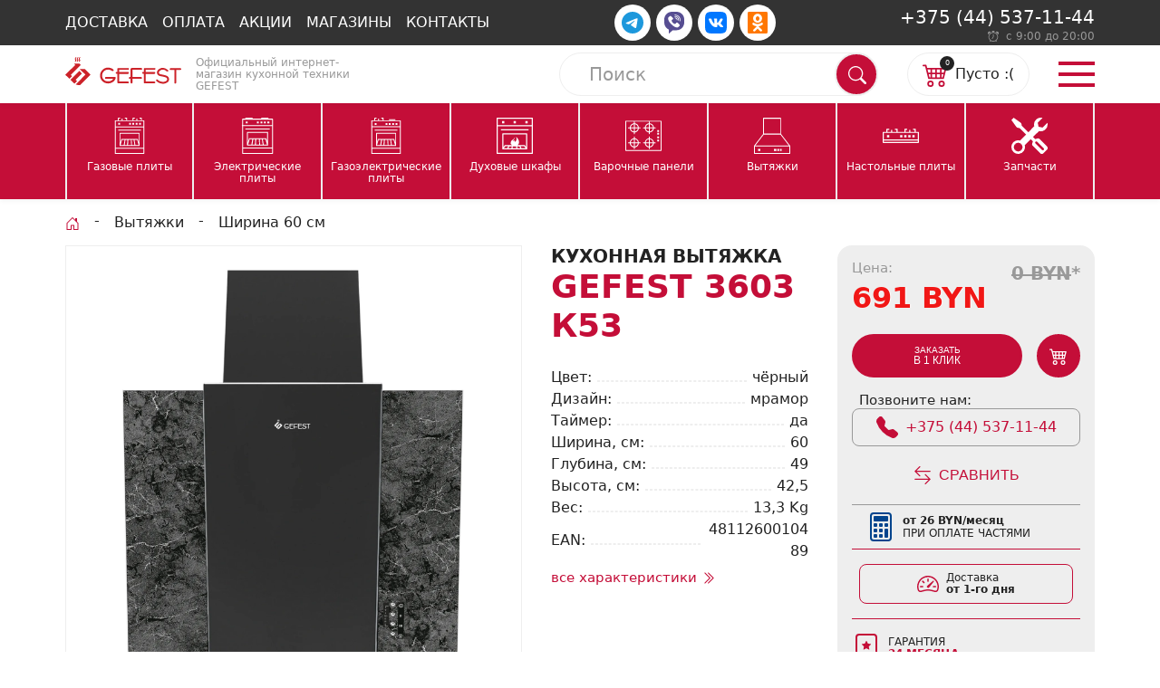

--- FILE ---
content_type: text/html; charset=utf-8
request_url: https://minsk.magazin-gefest.by/vytyazhki/shirina-60/gefest-3603-k53
body_size: 14356
content:
<!DOCTYPE html>
<html lang="ru-ru" dir="ltr">
<head>
    <meta name="google-site-verification" content="gC1SiT2qbJdaTB_vY7MgP6T4U1yKM-RnX5b7z4rH6eE">
    <meta name="yandex-verification" content="5f045b206a56b201">
    <meta charset="utf-8">
	<meta name="rights" content="ООО «ТрансТоргБизнес»">
	<meta name="keywords" content="кухонная каминная вытяжка кухонный каминный воздухоочиститель воздухо очиститель gefest гефест ВО 3603 К53 bo b0 bо вo в0 во 3603 k53 к5з k5з к53">
	<meta name="description" content="Купить каминную вытяжку 💨 воздухоочиститель GEFEST ВО 3603 К53 с доставкой 🚚 по РБ, есть 💯 рассрочка и льготный кредит 4%">
	<title>Кухонная вытяжка GEFEST 3603 К53 купить с доставкой по РБ</title>
	<link href="/favicon.ico" rel="icon" type="image/vnd.microsoft.icon">

    <meta name="viewport" content="width=device-width, initial-scale=1">
    <meta http-equiv="X-UA-Compatible" content="IE=edge">
    <meta name="format-detection" content="telephone=no">
    <meta name="format-detection" content="address=no">
    <meta name="theme-color" content="#c40e38"/>
    <link rel="manifest" href="/manifest.webmanifest">
    <link rel="icon" href="/favicon.ico" type="image/vnd.microsoft.icon">
    <link rel="shortcut icon" href="/templates/gefest/images/favicon-16x16.png" sizes="16x16">
    <link rel="shortcut icon" href="/templates/gefest/images/favicon-32x32.png" sizes="32x32">
    <link rel="shortcut icon" href="/templates/gefest/images/favicon-96x96.png" sizes="96x96">
    <link rel="apple-touch-icon" href="/templates/gefest/images/apple-touch-icon.png">
    <script>window.dataLayer=window.dataLayer||[];function gtag(){dataLayer.push(arguments)}</script>
    <link href="/templates/gefest/css/tpl.min.css?1.2.10" rel="stylesheet" />

    <script src="/templates/gefest/js/tpl.min.js?1.2.10" defer></script>
	<script>
var ViewContent =  {
    contents: [{
      content_id: 63446,
      content_name: 'Кухонная вытяжка Gefest 3603 К53',
    }],
    content_type: 'product',
    value: 197.43,
    currency: 'USD',
}</script>
	<script>gtag('event', 'view_item', {
        items: [{
           item_name: 'Кухонная вытяжка Gefest 3603 К53',
           item_id: '63446',
           price: 691,
           currency: 'BYN',
           item_brand: 'Gefest',
           item_category: 'Вытяжки GEFEST шириной 60 см',
           item_list_name: 'Catalog',
           index: 1,
           quantity: 1
         }
        ]});</script>
	<script>gtag("event", "view_item_list", {
        items: [{
                    item_name: 'Духовой шкаф Gefest 622-02 К53',
                    item_id: '63450',
                    price: 1014,
                    currency: 'BYN',
                    item_brand: 'Gefest',
                    item_category: '',
                    item_list_name: 'Product',
                    index: 1,
                    quantity: 1,
                    google_business_vertical: 'retail'
                }]});</script>
	<script>const textProducts = ["товар", "товара", "товаров"]</script>
	<link rel="canonical" href="https://minsk.magazin-gefest.by/vytyazhki/gefest-3603-k53"/>

    <script src="//code.jivo.ru/widget/noaB1ugDsg" async></script>
</head>
<body>
<header>
    <h1 class="pos-out">Кухонная вытяжка GEFEST 3603 К53 купить с доставкой по РБ</h1>
    <div class="toolsbar d-n d-md-b">
        <div class="container">
	                        <div class="topmenu">
                    <ul class="subnav">
<li><a href="/dostavka-tovarov" title="Условия доставки">Доставка</a></li><li><a href="/oplata" title="Оплата заказов">Оплата</a></li><li><a href="/aktsii" title="Акции и скидки">Акции</a></li><li><a href="/stores" title="Наши магазины">Магазины</a></li><li><a href="/kontakty" title="Наши контакты">Контакты</a></li></ul>
                </div>
	        
	                        <div class="socials">
			                                <a class="btn btn-icon"
                           href="https://t.me/Magazin_Gefest_bot"
                           target="_blank"
                           rel="noopener noreferrer">
                            <svg class="svg telegram small"><use xlink:href="/ic.svg#telegram"></use></svg>
                        </a>
			        			                                <a class="btn btn-icon"
                           href="viber://pa?chatURI=moremebeli"
                           target="_blank"
                           rel="noopener noreferrer">
                            <svg class="svg viber small"><use xlink:href="/ic.svg#viber"></use></svg>
                        </a>
			        			                                <a class="btn btn-icon"
                           href="https://vk.com/magazin_gefest1"
                           target="_blank"
                           rel="noopener noreferrer">
                            <svg class="svg vk small"><use xlink:href="/ic.svg#vk"></use></svg>
                        </a>
			        			                                <a class="btn btn-icon"
                           href="https://ok.ru/magazingefest"
                           target="_blank"
                           rel="noopener noreferrer">
                            <svg class="svg ok small"><use xlink:href="/ic.svg#ok"></use></svg>
                        </a>
			                        </div>
	        
	                        <div class="contact-phone">
			                                <a href="tel:+375445371144"
                           rel="noopener noreferrer">
					        +375 (44) 537-11-44                        </a>
			        			                                <div class="contact-time">
                            <svg class="svg muted mr-1">
                                <use xlink:href="/ic.svg#time"></use>
                            </svg>
                            <span class="muted">с 9:00 до 20:00</span>
                        </div>
			                        </div>
	                </div>
    </div>
</header>
<header class="headerbar" id="header">
    <div class="container">
					            <div class="logo-box">
                <a class="logo"
                   href="/"
                   title="Логотип magazin-gefest.by"
                   aria-label="Логотип magazin-gefest.by">
                    <img src="/images/gefest.svg"
                         width="405"
                         height="100"
                         alt="Логотип magazin-gefest.by">
                </a>
				                    <span class="logo-text">Официальный интернет-магазин кухонной техники GEFEST</span>
				            </div>
		        <div class="right-box">
	        		                            <a class="callme"
                       href="tel:+375445371144"
                       rel="noopener noreferrer">
                        <svg class="svg mr-1">
                            <use xlink:href="/ic.svg#call"></use>
                        </svg>
                    </a>
		        	        
	                        <form class="search"
      name="searchForm"
      method="get"
      role="search"
      action="/rezultaty-poiska">
    <input class=""
           id="mod-finder-searchword-127"
           type="text"
           placeholder="Поиск"
           name="q"
           value="">
    <div class="sagest"></div>
    <button class="btn btn-submit" type="submit">
        <svg class="svg"><use xlink:href="/ic.svg#search"></use></svg>
        <span class="pos-out">Искать</span>
    </button>
    <button class="btn btn-search" type="button">
        <svg class="svg"><use xlink:href="/ic.svg#search"></use></svg>
        <span class="pos-out">Раскрыть поиск</span>
    </button>
    <button class="btn btn-close" type="button"><span class="pos-out">Свернуть поиск</span></button>
	</form>

	        
			                <div class="cart" id="cart">
    <a href="/korzina/view">
        <svg class="svg"><use xlink:href="/ic.svg#cart"></use></svg>
        <span>Пусто :(</span>
        <small>0</small>
    </a>
</div>
			
			                <a class="burger"
                   href="#ofcmenu"
                   title="Открыть меню"
                   aria-label="Открыть меню"
                   data-offcanvas>
                    <span class="pos-out">Меню</span>
                    <span class="burger_lines"></span>
                </a>
			        </div>
    </div>
	        <div class="offcanvas offcanvas_right" id="ofcmenu">
            <div class="offcanvas_cnt">
                <nav class="main" data-title="Главное меню">
                    <span class="back">Главное меню</span>
                    <ul class="open">
                        <li class="parent"><span><svg class="svg"><use xlink:href="/ic.svg#cart"></use></svg>Каталог</span><ul><li class="parent"><span class="">
    <svg class="svg"><use xlink:href="/ic.svg#gazovye"></use></svg>Газовые плиты</span><ul><li><a href="/gazovye-plity/razmer-stola-60x60" title="Ширина 60 см">Газовые плиты 60 см</a></li><li><a href="/gazovye-plity/razmer-stola-50x57-58-5" >Газовые плиты 50 см</a></li><li><a href="/gazovye-plity/s-elektropodzhigom" >С электроподжигом</a></li><li><a href="/gazovye-plity/s-gaz-kontrolem" >С газ-контролем</a></li><li><a href="/gazovye-plity/s-grilem" >С грилем</a></li><li><a href="/gazovye-plity/korichnevye" >Коричневые</a></li><li><a href="/gazovye-plity/belye" >Белые</a></li><li><a href="/gazovye-plity" title="Все газовые плиты GEFEST">смотреть все ➡️</a></li></ul></li><li class="parent"><span class="">
    <svg class="svg"><use xlink:href="/ic.svg#electro"></use></svg>Электрические плиты</span><ul><li><a href="/elektricheskie-plity/razmer-stola-60x60" >Электроплиты 60 см</a></li><li><a href="/elektricheskie-plity/razmer-stola-50x57-58-5" >Электроплиты 50 см</a></li><li><a href="/elektricheskie-plity/plity-s-grilem" >С грилем</a></li><li><a href="/elektricheskie-plity/s-konvektsiej" >С конвекцией</a></li><li><a href="/elektricheskie-plity/electro-belye" >Белые</a></li><li><a href="/elektricheskie-plity/chernye" >Черные</a></li><li><a href="/elektricheskie-plity/klass-energoeffektivnosti-a" >Класса А</a></li><li><a href="/elektricheskie-plity" title="Все электроплиты GEFEST">смотреть все ➡️</a></li></ul></li><li class="parent"><span class="">
    <svg class="svg"><use xlink:href="/ic.svg#gazelectro"></use></svg>Газоэлектрические плиты</span><ul><li><a href="/gazoelektricheskie-plity/razmer-stola-60x60" >60 сантиметров</a></li><li><a href="/gazoelektricheskie-plity/razmer-stola-50x57-58-5" >50 сантиметров</a></li><li><a href="/gazoelektricheskie-plity/gazoelektricheskie-plity-s-gazovoj-dukhovkoj" >С газовой духовкой</a></li><li><a href="/gazoelektricheskie-plity/gazoelektricheskie-plity-s-gazoelektricheskoj-dukhovkoj" >С газоэлектрической духовкой</a></li><li><a href="/gazoelektricheskie-plity/gazoelektricheskie-plity-s-elektricheskoj-dukhovkoj" >С электрической духовкой</a></li><li><a href="/gazoelektricheskie-plity/gazoelektricheskie-plity-s-gaz-kontrolem" >С газ-контролем</a></li><li><a href="/gazoelektricheskie-plity/gazoelektricheskie-plity-belye" >Белые</a></li><li><a href="/gazoelektricheskie-plity/gazoelektricheskie-plity-chernye" >Черные</a></li><li><a href="/gazoelektricheskie-plity/gaselectro-klass-energoeffektivnosti-a" >Класса А</a></li><li><a href="/gazoelektricheskie-plity/gazoelektricheskie-plity-klass-energoeffektivnosti-b" >Класса B</a></li><li><a href="/gazoelektricheskie-plity" title="Все комбинированные плиты GEFEST">смотреть все ➡️</a></li></ul></li><li class="parent"><span class="">
    <svg class="svg"><use xlink:href="/ic.svg#duhovki"></use></svg>Духовые шкафы</span><ul><li><a href="/dukhovye-shkafy/elektricheskie-duhovki" >Электрические</a></li><li><a href="/dukhovye-shkafy/gazoelektricheskie-dukhovki" >Газовые</a></li><li><a href="/dukhovye-shkafy/dukhovye-shkafy-s-konvektsiej" >С конвекцией</a></li><li><a href="/dukhovye-shkafy/dukhovye-shkafy-gefest-belye" >Белые</a></li><li><a href="/dukhovye-shkafy/dukhovye-shkafy-gefest-chernye" >Черные</a></li><li><a href="/dukhovye-shkafy" title="Все духовки GEFEST">смотреть все ➡️</a></li></ul></li><li class="parent"><span class="">
    <svg class="svg"><use xlink:href="/ic.svg#paneli"></use></svg>Варочные панели</span><ul><li><a href="/varochnye-paneli/elektricheskie-paneli" >Электрические</a></li><li><a href="/varochnye-paneli/gazovye-paneli" >Газовые</a></li><li><a href="/varochnye-paneli/indukcionnye-paneli" >Индукционные</a></li><li><a href="/varochnye-paneli/varochnaya-panel-iz-steklokeramiki" >Из стеклокерамики</a></li><li><a href="/varochnye-paneli/varochnaya-panel-iz-zakaljonnogo-stekla" >Из закаленного стекла</a></li><li><a href="/varochnye-paneli" title="Все варочные панели GEFEST">смотреть все ➡️</a></li></ul></li><li class="parent"><span class="">
    <svg class="svg"><use xlink:href="/ic.svg#vytiajki"></use></svg>Вытяжки</span><ul><li><a href="/vytyazhki/shirina-60" aria-current="page">Ширина 60 см</a></li><li><a href="/vytyazhki/shirina-50" >Ширина 50 см</a></li><li><a href="/vytyazhki/vytyazhki-kaminnye" >Каминные</a></li><li><a href="/vytyazhki/vytyazhki-naklonnye" >Наклонные</a></li><li><a href="/vytyazhki/vytyazhki-nastennye" >Настенные</a></li><li><a href="/vytyazhki/vytyazhki-dlya-vstraivaniya" >Для встраивания</a></li><li><a href="/vytyazhki/ugolnye" >С угольным фильтром</a></li><li><a href="/vytyazhki" title="Все вытяжки GEFEST">смотреть все ➡️</a></li></ul></li><li class="parent"><span class="">
    <svg class="svg"><use xlink:href="/ic.svg#nastolnie"></use></svg>Настольные плиты</span><ul><li><a href="/nastolnye-plity/mini-pechi" >Мини-печи</a></li><li><a href="/nastolnye-plity/chetyrekhgorelochnye" >4 конфорки</a></li><li><a href="/nastolnye-plity/dvukhgorelochnye" >2 конфорки</a></li><li><a href="/nastolnye-plity/turisticheskie" >Туристические</a></li><li><a href="/nastolnye-plity" title="Все настольные плиты GEFEST">смотреть все ➡️</a></li></ul></li><li><a href="/tools" title="Запчасти и комплектующие"><svg class="svg"><use xlink:href="/ic.svg#tools"></use></svg>Запчасти</a></li></li></ul><li class="parent"><span><svg class="svg"><use xlink:href="/ic.svg#info"></use></svg>О компании</span><ul><li><a href="/kontakty" >Контакты</a></li><li><a href="/o-nas" title="О компании">О компании</a></li><li><a href="/stores" >Магазины</a></li><li><a href="/otzyvy" title="Отзывы">Отзывы</a></li><li><a href="/sertifikaty-sootvetstviya" title="Сертификаты соответствия">Сертификаты</a></li><li><a href="/opt" title="Информация для партнеров">Партнерам</a></li></li></ul><li class="parent"><span><svg class="svg"><use xlink:href="/ic.svg#news"></use></svg>Блоги</span><ul><li><a href="/novosti" title="Новости компании">Новости</a></li><li><a href="/aktsii" >Акции и скидки</a></li><li><a href="/obzory" title="Обзоры техники">Обзоры техники</a></li><li><a href="/retsepty" title="Рецепты">Рецепты с GEFEST</a></li><li><a href="/faq" title="Частые вопросы">Частые вопросы</a></li></li></ul><li><a href="/tools" title="Запчасти и комплектующие">Запчасти</a></li><li><a href="/dostavka-tovarov" title="Информация об условиях доставки">Доставка</a></li><li><a href="/oplata" title="Информация об условиях оплаты">Оплата</a></li><li><a href="/aktsii" title="Список действующих акций">Акции</a></li><li><a href="/stores" title="Список розничных магазинов">Магазины</a></li><li><a href="/vozvrat" title="Условия возврата товаров">Условия возврата</a></li><li><a href="/publichnaya-oferta" title="Договор публичная оферты">Публичная оферта</a></li><li><a href="/politica" title="Политика обработки персональных данных">Обработка персональных данных</a></li><li><a href="/opt" title="Для партнеров">Для партнеров</a></li><li><a href="/vakansii" title="Вакансии">Вакансии</a></li><li><a href="/kontakty" title="Контакты для связи с нами">Контакты</a></li>            <li>
            <a href="tel:+375445371144"
               target="_blank"
               rel="noopener noreferrer">
                <svg class="svg">
                    <use xlink:href="/ic.svg#phone"></use>
                </svg>+375 (44) 537-11-44</a>
        </li>
    
                    </ul>
                </nav>
            </div>
            <div class="offcanvas_bg"></div>
        </div>
	</header>
<header class="navigatebar d-n d-lg-b">
    <div class="container">
        <ul class="navbar">
<li><a href="/gazovye-plity" ><svg class="svg"><use xlink:href="/ic.svg#gazovye"></use></svg><span>Газовые плиты</span></a></li><li><a href="/elektricheskie-plity" ><svg class="svg"><use xlink:href="/ic.svg#electro"></use></svg><span>Электрические плиты</span></a></li><li><a href="/gazoelektricheskie-plity" ><svg class="svg"><use xlink:href="/ic.svg#gazelectro"></use></svg><span>Газоэлектрические плиты</span></a></li><li><a href="/dukhovye-shkafy" ><svg class="svg"><use xlink:href="/ic.svg#duhovki"></use></svg><span>Духовые шкафы</span></a></li><li><a href="/varochnye-paneli" ><svg class="svg"><use xlink:href="/ic.svg#paneli"></use></svg><span>Варочные панели</span></a></li><li><a href="/vytyazhki" ><svg class="svg"><use xlink:href="/ic.svg#vytiajki"></use></svg><span>Вытяжки</span></a></li><li><a href="/nastolnye-plity" ><svg class="svg"><use xlink:href="/ic.svg#nastolnie"></use></svg><span>Настольные плиты</span></a></li><li><a href="/tools" title="Запчасти и комплектующие"><svg class="svg"><use xlink:href="/ic.svg#tools"></use></svg><span>Запчасти</span></a></li></ul>
    </div>
</header>
<footer class="container m-2">
    <nav aria-labelledby="brc-nav">
    <h2 class="pos-out" id="brc-nav">Навигация по сайту</h2>
	<ol class="brc" aria-labelledby="brc-nav" itemscope itemtype="https://schema.org/BreadcrumbList">
		
						<li class="brc_i" itemprop="itemListElement" itemscope itemtype="https://schema.org/ListItem"><a itemprop="item" href="/"><svg class="svg red"><use xlink:href="/ic.svg#home"></use></svg><span class="pos-out">Главная страница</span></a>					<meta itemprop="position" content="1">
				</li>
							<li class="brc_i" itemprop="itemListElement" itemscope itemtype="https://schema.org/ListItem"><a itemprop="item" href="/vytyazhki"><span itemprop="name">Вытяжки</span></a>					<meta itemprop="position" content="2">
				</li>
							<li class="brc_i" itemprop="itemListElement" itemscope itemtype="https://schema.org/ListItem"><a itemprop="item" href="/vytyazhki/shirina-60"><span itemprop="name">Ширина 60 см</span></a>					<meta itemprop="position" content="3">
				</li>
							<li class="pos-out" aria-current="page" itemprop="itemListElement" itemscope itemtype="https://schema.org/ListItem"><span itemprop="name">Кухонная вытяжка Gefest 3603 К53</span>					<meta itemprop="position" content="4">
				</li>
				</ol>
</nav>
</footer>
<main id="main">
		    <div class="main">
        <div class="product_card">
	    <div class="first_block container mb-2 mb-lg-3">
        <div class="block_title">
	        <h2 class="product_card_title">
    Кухонная вытяжка <br>
    <span class="red">Gefest 3603 К53</span>
</h2>
<div class="d-n d-lg-b">
		    		    		                <div class="product-props">
                <div class="label">Цвет</div>
                <div class="value">чёрный</div>
            </div>
            				                <div class="product-props">
                <div class="label">Дизайн</div>
                <div class="value">мрамор</div>
            </div>
            				    		    		    		    		    		    		                <div class="product-props">
                <div class="label">Таймер</div>
                <div class="value">да</div>
            </div>
            				    		    		    		    		    		    		                <div class="product-props">
                <div class="label">Ширина, см</div>
                <div class="value">60</div>
            </div>
            				                <div class="product-props">
                <div class="label">Глубина, см</div>
                <div class="value">49</div>
            </div>
            				                <div class="product-props">
                <div class="label">Высота, см</div>
                <div class="value">42,5</div>
            </div>
            				    		    		    		    		    		    		        <div class="product-props">
            <div class="label">Вес</div>
            <div class="value">13,3 Kg</div>
        </div>
		        <div class="product-props">
            <div class="label">EAN</div>
            <div class="value">4811260010489</div>
        </div>
	    <a class="tt-l small" href="#properties">
		Все характеристики        <svg class="svg red"><use xlink:href="/ic.svg#right-d"></use></svg>
    </a>
</div>
        </div>
        <div class="block_image mb-2 mb-md-0">
	        <div class="product_card_image">
			            <img width="2000" height="2000" src="/images/catalog/vytyazhki/gefest-3603-k53/gefest-3603-k53.webp" srcset="[data-uri] 1w" class="w-100" alt="Кухонная вытяжка Gefest 3603 К53" sizes="(max-width: 599px) calc(100vw - 2rem), (max-width: 959px) 55vw, 50vw" data-srcset="/images/catalog/vytyazhki/gefest-3603-k53/gefest-3603-k53.webp 2000w, /images/catalog/vytyazhki/gefest-3603-k53/thumbs/1200x1200/gefest-3603-k53.webp 1200w, /images/catalog/vytyazhki/gefest-3603-k53/thumbs/1000x1000/gefest-3603-k53.webp 1000w, /images/catalog/vytyazhki/gefest-3603-k53/thumbs/800x800/gefest-3603-k53.webp 800w, /images/catalog/vytyazhki/gefest-3603-k53/thumbs/600x600/gefest-3603-k53.webp 600w, /images/catalog/vytyazhki/gefest-3603-k53/thumbs/400x400/gefest-3603-k53.webp 400w, /images/catalog/vytyazhki/gefest-3603-k53/thumbs/200x200/gefest-3603-k53.webp 200w, /images/catalog/vytyazhki/gefest-3603-k53/thumbs/100x100/gefest-3603-k53.webp 100w" decoding="async" itemprop="image" />			</div>
        </div>
        <div class="block_btns">
	        <div>
			<div class="small muted">Цена:</div>
					<div class="product_card_old_price">
				<del>0 BYN</del>*
			</div>
				<div class="product_card_all_prices">
            <div class="pr_crd_prc">
                691 BYN            </div>
					</div>
	
			<div class="product_card_buttons m-2"
             data-modal1click='[{"product_id":63446,"product_name":"\u041a\u0443\u0445\u043e\u043d\u043d\u0430\u044f \u0432\u044b\u0442\u044f\u0436\u043a\u0430 Gefest 3603 \u041a53","category_id":19,"category_name":"\u0412\u044b\u0442\u044f\u0436\u043a\u0438 GEFEST \u0448\u0438\u0440\u0438\u043d\u043e\u0439 60 \u0441\u043c","real_ean":4811260010489,"quantity":"1 \u0448\u0442.","count":1,"title1":"\u041a\u0443\u0445\u043e\u043d\u043d\u0430\u044f \u0432\u044b\u0442\u044f\u0436\u043a\u0430 ","title2":"Gefest 3603 \u041a53","image":"\/images\/catalog\/vytyazhki\/gefest-3603-k53\/gefest-3603-k53.webp","price":691,"format_price":"691 BYN","old":0,"format_old":0,"index":1}]'>
			<button class="btn btn-1click" data-one-click>
				<span>Заказать</span><span>в 1 клик</span>			</button>
			<button class="btn btn-to-cart" data-to-cart>
				<svg class="svg">
					<use xlink:href="/ic.svg#cart"></use>
				</svg><span class="pos-out">В корзину</span>
			</button>
		</div>
					                <div class="small ml-1">Позвоните нам:</div>
                <a class="product_card_button_phone"
                   href="tel:+375445371144"
                   target="_blank"
                   rel="noopener noreferrer">
                    <svg class="svg small mr-1 d-sm-n d-md-ib">
                        <use xlink:href="/ic.svg#call"></use>
                    </svg>+375 (44) 537-11-44                </a>
					        <button class="btn btn-compare mt-1 " data-compare="63446">
            <svg class="svg"><use xlink:href="/ic.svg#compare"></use></svg>
            <span>Сравнить</span>
            <svg class="svg delete"><use xlink:href="/ic.svg#trash"></use></svg>
        </button>
			
	
	
			        <hr class="blue mb-1 mt-1">
        <a class="product_price_parts" href="#parts">
            <svg class="svg blue mr-1"><use xlink:href="/ic.svg#calculator"></use></svg>
            <span><span class="fw-b">от 26 BYN/месяц </span><br>
            <span class="tt-u">при оплате частями</span></span>
        </a>
	

	        <hr class="red mb-1 mt-1">
		            <div class="btn-delivery m-2">
                <svg class="svg small red mr-1"><use xlink:href="/ic.svg#speed"></use></svg>
                <span>Доставка <br><span class="fw-b">от 1-го дня</span></span>
            </div>
        	
	<hr class="red mt-1 mb-1">
									<a class="btn btn-parts m-2" href="#garantie">
			<svg class="svg red mr-1"><use xlink:href="/ic.svg#bookmark"></use></svg>
			<span>Гарантия				<br><span class="red fw-b">24 Месяца</span></span>
		</a>
	
			<a class="btn btn-parts m-2" href="#">
			<svg class="svg small black"><use xlink:href="/ic.svg#download"></use></svg>
			<span class="red td-u">Скачать инструкцию</span>
		</a>
	
    <a class="btn btn-parts m-2" href="#tools">
        <svg class="svg red small"><use xlink:href="/ic.svg#tools"></use></svg>
        <span class="">Запчасти и комплектующие</span>
    </a>

	<hr class="red m-1">
	<p class="d-fx muted small tt-l mt-1 mb-0 ml-1 mr-1"><span class="red h1 fw-b mr-1">*</span> При оплате в рассрочку или в кредит некоторые скидки могут не действовать</p>
</div>
        </div>
    </div>
			    <div class="container m-2">
	    <h3 class="mb-sm-1 mb-md-2">Самовывоз из пунктов выдачи</h3>
        <div class="swiffy-slider compact slider-item-show4-lg slider-item-show3-md slider-item-show2-sm slider-item-show1-sm slider-item-reveal slider-item-snapstart slider-nav-dark">
            <ul class="slider-container">
                                            <li class="pvz-cart">
                    <div>Магазин в Витебске, <br>Чкалова 19/1</div>
                    <div class="small muted">Сегодня с 10:00–19:00</div>
                    <div class="small green m-2">В наличии 1 шт.</div>
                    <div class="" data-modal1click='[{"product_id":63446,"product_name":"\u041a\u0443\u0445\u043e\u043d\u043d\u0430\u044f \u0432\u044b\u0442\u044f\u0436\u043a\u0430 Gefest 3603 \u041a53","category_id":19,"category_name":"\u0412\u044b\u0442\u044f\u0436\u043a\u0438 GEFEST \u0448\u0438\u0440\u0438\u043d\u043e\u0439 60 \u0441\u043c","real_ean":4811260010489,"quantity":"1 \u0448\u0442.","count":1,"title1":"\u041a\u0443\u0445\u043e\u043d\u043d\u0430\u044f \u0432\u044b\u0442\u044f\u0436\u043a\u0430 ","title2":"Gefest 3603 \u041a53","image":"\/images\/catalog\/vytyazhki\/gefest-3603-k53\/gefest-3603-k53.webp","price":691,"format_price":"691 BYN","old":0,"format_old":0,"index":1}]'>
                        <button class="btn btn-to-cart" data-one-click>Забронировать</button>
                    </div>
                </li>
                                                            <li class="pvz-cart">
                    <div>Магазин в Гомеле, <br><span class="small">Интернациональная 48</span></div>
                    <div class="small muted">Сегодня с 9:00–19:00</div>
                    <div class="small green m-2">В наличии 1 шт.</div>
                    <div class="" data-modal1click='[{"product_id":63446,"product_name":"\u041a\u0443\u0445\u043e\u043d\u043d\u0430\u044f \u0432\u044b\u0442\u044f\u0436\u043a\u0430 Gefest 3603 \u041a53","category_id":19,"category_name":"\u0412\u044b\u0442\u044f\u0436\u043a\u0438 GEFEST \u0448\u0438\u0440\u0438\u043d\u043e\u0439 60 \u0441\u043c","real_ean":4811260010489,"quantity":"1 \u0448\u0442.","count":1,"title1":"\u041a\u0443\u0445\u043e\u043d\u043d\u0430\u044f \u0432\u044b\u0442\u044f\u0436\u043a\u0430 ","title2":"Gefest 3603 \u041a53","image":"\/images\/catalog\/vytyazhki\/gefest-3603-k53\/gefest-3603-k53.webp","price":691,"format_price":"691 BYN","old":0,"format_old":0,"index":1}]'>
                        <button class="btn btn-to-cart" data-one-click>Забронировать</button>
                    </div>
                </li>
                                                            <li class="pvz-cart">
                    <div>Магазин в Витебске, <br>Московский 13</div>
                    <div class="small muted">Сегодня с 10:00–19:00</div>
                    <div class="small green m-2">В наличии 1 шт.</div>
                    <div class="" data-modal1click='[{"product_id":63446,"product_name":"\u041a\u0443\u0445\u043e\u043d\u043d\u0430\u044f \u0432\u044b\u0442\u044f\u0436\u043a\u0430 Gefest 3603 \u041a53","category_id":19,"category_name":"\u0412\u044b\u0442\u044f\u0436\u043a\u0438 GEFEST \u0448\u0438\u0440\u0438\u043d\u043e\u0439 60 \u0441\u043c","real_ean":4811260010489,"quantity":"1 \u0448\u0442.","count":1,"title1":"\u041a\u0443\u0445\u043e\u043d\u043d\u0430\u044f \u0432\u044b\u0442\u044f\u0436\u043a\u0430 ","title2":"Gefest 3603 \u041a53","image":"\/images\/catalog\/vytyazhki\/gefest-3603-k53\/gefest-3603-k53.webp","price":691,"format_price":"691 BYN","old":0,"format_old":0,"index":1}]'>
                        <button class="btn btn-to-cart" data-one-click>Забронировать</button>
                    </div>
                </li>
                                                            <li class="pvz-cart">
                    <div>Магазин в Могилеве, <br>Пушкинский 30</div>
                    <div class="small muted">Сегодня с 10:00–19:00</div>
                    <div class="small green m-2">В наличии 1 шт.</div>
                    <div class="" data-modal1click='[{"product_id":63446,"product_name":"\u041a\u0443\u0445\u043e\u043d\u043d\u0430\u044f \u0432\u044b\u0442\u044f\u0436\u043a\u0430 Gefest 3603 \u041a53","category_id":19,"category_name":"\u0412\u044b\u0442\u044f\u0436\u043a\u0438 GEFEST \u0448\u0438\u0440\u0438\u043d\u043e\u0439 60 \u0441\u043c","real_ean":4811260010489,"quantity":"1 \u0448\u0442.","count":1,"title1":"\u041a\u0443\u0445\u043e\u043d\u043d\u0430\u044f \u0432\u044b\u0442\u044f\u0436\u043a\u0430 ","title2":"Gefest 3603 \u041a53","image":"\/images\/catalog\/vytyazhki\/gefest-3603-k53\/gefest-3603-k53.webp","price":691,"format_price":"691 BYN","old":0,"format_old":0,"index":1}]'>
                        <button class="btn btn-to-cart" data-one-click>Забронировать</button>
                    </div>
                </li>
                                        </ul>
	                    <button type="button" class="slider-nav"></button>
            <button type="button" class="slider-nav slider-nav-next"></button>
	                </div>
    </div>
		        <div class="container m-2">
            <h3 class="acc_title active" id="properties">
				Характеристики                <span class="red d-n d-md-i">Gefest 3603 К53</span>
            </h3>
            <div class="acc_content">
				<div class="product_card_extra_fields">
			                            <div class="product-props-group">
                <h3>Основные</h3>
                                    <div class="product-props">
                <span class="label">Конструкция</span>
                <span class="value">каминная</span>
            </div>
                        					                                    <div class="product-props">
                <span class="label">Тип фильтра</span>
                <span class="value">металлический рамочный, аэрозольный с угольной пропиткой</span>
            </div>
                        					                                    <div class="product-props">
                <span class="label">Цвет</span>
                <span class="value">чёрный</span>
            </div>
                        					                                    <div class="product-props">
                <span class="label">Дизайн</span>
                <span class="value">мрамор</span>
            </div>
                        					                                    <div class="product-props">
                <span class="label">Материал вытяжки</span>
                <span class="value">стекло</span>
            </div>
                        					                                    <div class="product-props">
                <span class="label">Режимы работы</span>
                <span class="value">вытяжной режим, рециркуляционный режим</span>
            </div>
                        					                                    <div class="product-props">
                <span class="label">Освещение</span>
                <span class="value">светодиодное</span>
            </div>
                        					                                    <div class="product-props">
                <span class="label">Мощность узла освещения, Вт</span>
                <span class="value">2 x 5</span>
            </div>
                                        </div>
            					                            <div class="product-props-group">
                <h3>Управление и индикация</h3>
                                    <div class="product-props">
                <span class="label">Управление</span>
                <span class="value">псевдосенсорное</span>
            </div>
                        					                                    <div class="product-props">
                <span class="label">Количество режимов</span>
                <span class="value">3</span>
            </div>
                        					                                    <div class="product-props">
                <span class="label">Таймер</span>
                <span class="value">да</span>
            </div>
                        					                                    <div class="product-props">
                <span class="label">Световая индикация режимов</span>
                <span class="value">да</span>
            </div>
                                        </div>
            					                            <div class="product-props-group">
                <h3>Производительность и энергоэффективность</h3>
                                    <div class="product-props">
                <span class="label">Номинальная потребляемая мощность, Вт</span>
                <span class="value">110–135</span>
            </div>
                        					                                    <div class="product-props">
                <span class="label">Производительность в 1 режиме, м3/ч</span>
                <span class="value">250 ± 15%</span>
            </div>
                        					                                    <div class="product-props">
                <span class="label">Производительность во 2 режиме, м3/ч</span>
                <span class="value">450 ± 15%</span>
            </div>
                        					                                    <div class="product-props">
                <span class="label">Производительность в 3 режиме, м3/ч</span>
                <span class="value">550 ± 15%</span>
            </div>
                        					                                    <div class="product-props">
                <span class="label">Производительность в 4 режиме, м3/ч</span>
                <span class="value">—</span>
            </div>
                                        </div>
            					                            <div class="product-props-group">
                <h3>Габариты</h3>
                                    <div class="product-props">
                <span class="label">Ширина, см</span>
                <span class="value">60</span>
            </div>
                        					                                    <div class="product-props">
                <span class="label">Глубина, см</span>
                <span class="value">49</span>
            </div>
                        					                                    <div class="product-props">
                <span class="label">Высота, см</span>
                <span class="value">42,5</span>
            </div>
                        					                                    <div class="product-props">
                <span class="label">Масса брутто, кг</span>
                <span class="value">16,4</span>
            </div>
                                        </div>
            					                            <div class="product-props-group">
                <h3>Технические характеристики</h3>
                                    <div class="product-props">
                <span class="label">Уровень шума в максимальном режиме, дБА</span>
                <span class="value">76</span>
            </div>
                        					                                    <div class="product-props">
                <span class="label">Диаметр фланца воздуховода, см</span>
                <span class="value">15</span>
            </div>
                                        </div>
            					                            <div class="product-props-group">
                <h3>Производитель</h3>
                                        <p class="product-props-large">
                    <span class="fw-b">Изготовитель:</span>
                    <span class="">УП «Гефест-Техника»; Республика Беларусь, 224002, г. Брест, ул. Суворова, 21</span>
                </p>
                        					                                        <p class="product-props-large">
                    <span class="fw-b">Импортёр:</span>
                    <span class="">Произведено в Республике Беларусь</span>
                </p>
                        					                                        <p class="product-props-large">
                    <span class="fw-b">Гарантия мес.:</span>
                    <span class="">24</span>
                </p>
                                        </div>
            			</div>
            </div>
        </div>
		    <div class="container m-2">
        <h3 class="acc_title" id="description">
            Описание            <span class="red d-n d-md-i">Gefest 3603 К53</span>
        </h3>
        <div class="acc_content">
            <div>
                <h2>Кухонная вытяжка Gefest 3603 К53 - эффективный помощник на вашей кухне</h2><p>Кухонная вытяжка Gefest 3603 К53 - это отличный выбор для тех, кто ценит комфорт и эффективность на кухне. Она обладает стильным дизайном, мощным мотором и удобным управлением.</p><h3>Основные характеристики:</h3><p>Вытяжка Gefest 3603 К53 имеет ширину 60 см, что делает ее идеальным выбором для большинства кухонь. Ее глубина составляет 49 см, а высота - 42, 5 см, что позволяет ей гармонично вписаться в любой интерьер.</p><p>Модель оборудована светодиодной подсветкой, которая обеспечивает качественное освещение рабочей поверхности. Уровень шума в максимальном режиме составляет 76 дБА, что позволяет использовать вытяжку без дискомфорта.</p><p>Вытяжка работает в двух режимах: вытяжном и рециркуляционном. В вытяжном режиме воздух отводится наружу через вентиляционную систему, а в рециркуляционном - очищается угольным фильтром и возвращается в помещение. Вытяжка имеет 3 режима работы, что позволяет выбрать оптимальную мощность для любой ситуации.</p><h3>Дизайн и стиль:</h3><p>Кухонная вытяжка Gefest 3603 К53 выполнена в черном цвете с мраморным дизайном. Она выглядит стильно и современно, отлично сочетаясь с различными кухонными гарнитурами.</p><p>Корпус вытяжки изготовлен из стекла, что придает ей элегантный вид.</p><h3>Мощный мотор и высокая производительность:</h3><p>Вытяжка Gefest 3603 К53 оснащена мощным мотором с производительностью до 550 куб. м/ч, что позволяет эффективно удалять неприятные запахи и пар во время готовки.</p><p>В 1 режиме работы производительность составляет 250 куб. м/ч, во 2 режиме - 450 куб. м/ч, а в 3 режиме - 550 куб. м/ч.</p><h3>Удобство управления:</h3><p>Вытяжка оснащена кнопочным управлением, которое отличается своей простотой и удобством в использовании.</p><p>Световая индикация режимов позволяет легко контролировать работу вытяжки.</p><h3>Преимущества:</h3><p>Вытяжка Gefest 3603 К53 обладает множеством преимуществ, среди которых:</p><ul><li> <em>Стильный дизайн</em> , который отлично впишется в любой интерьер.</li><li> <em>Высокая производительность</em> , позволяющая эффективно удалять запахи и пар.</li><li> <em>Удобное управление</em> , обеспечивающее простоту в использовании.</li><li> <em>Светодиодная подсветка</em> , которая обеспечивает качественное освещение рабочей поверхности.</li><li> <em>Два режима работы</em> : вытяжной и рециркуляционный.</li><li> <em>Три режима мощности</em> , позволяющие выбрать оптимальный вариант для любой ситуации.</li></ul><h3>Сценарии использования:</h3><p>Кухонная вытяжка Gefest 3603 К53 идеально подходит для использования в:</p><ul><li> <em>Маленьких кухнях</em> , где важно найти компактную и эффективную модель.</li><li> <em>Кухнях с современным дизайном</em> , где вытяжка станет стильным акцентом.</li><li> <em>Кухнях, где часто готовят блюда с сильным запахом</em> , например, жареное мясо или рыбу.</li></ul><h3>Заключение:</h3><p>Кухонная вытяжка Gefest 3603 К53 - это отличный выбор для тех, кто ищет качественную, стильную и функциональную вытяжку по доступной цене. Она обладает всеми необходимыми функциями для комфортной готовки и обеспечит чистоту и свежесть воздуха на вашей кухне.</p><p>Закажите вытяжку Gefest 3603 К53 уже сегодня и наслаждайтесь приятной атмосферой на кухне!</p>            </div>
        </div>
    </div>
    				        <div class="parts-calculate mb-2" id="parts" data-parts-calculate>
            <h2 class="ta-c white">Расчет оплаты частями</h2>
            <div class="container">
                <div class="parts-calculate-nav">
					<img width="2000" height="2000" src="/images/catalog/vytyazhki/gefest-3603-k53/gefest-3603-k53.webp" srcset="[data-uri] 1w" class="" alt="Кухонная вытяжка Gefest 3603 К53" sizes="(max-width: 439px) calc(100vw - 2rem), (max-width: 759px) calc(50vw - 3rem), (max-width: 959px) calc(50vw - 4.5rem), 40vw" data-srcset="/images/catalog/vytyazhki/gefest-3603-k53/gefest-3603-k53.webp 2000w, /images/catalog/vytyazhki/gefest-3603-k53/thumbs/1200x1200/gefest-3603-k53.webp 1200w, /images/catalog/vytyazhki/gefest-3603-k53/thumbs/1000x1000/gefest-3603-k53.webp 1000w, /images/catalog/vytyazhki/gefest-3603-k53/thumbs/800x800/gefest-3603-k53.webp 800w, /images/catalog/vytyazhki/gefest-3603-k53/thumbs/600x600/gefest-3603-k53.webp 600w, /images/catalog/vytyazhki/gefest-3603-k53/thumbs/400x400/gefest-3603-k53.webp 400w, /images/catalog/vytyazhki/gefest-3603-k53/thumbs/200x200/gefest-3603-k53.webp 200w, /images/catalog/vytyazhki/gefest-3603-k53/thumbs/100x100/gefest-3603-k53.webp 100w" decoding="async" itemprop="image" />                    <form class="parts-calculate-btns blue">
												                            <p class="form-radio-button">
                                <input id="part-input-36"
                                       type="radio"
                                       name="part-input"
                                       value='{"monthlyPayment":"26 BYN","totalPayment":"924 BYN","overPayment":"233 BYN","period":"36"}'
									checked>
                                <label for="part-input-36">36 месяцев </label>
                            </p>
						                            <p class="form-radio-button">
                                <input id="part-input-24"
                                       type="radio"
                                       name="part-input"
                                       value='{"monthlyPayment":"35 BYN","totalPayment":"844 BYN","overPayment":"153 BYN","period":"24"}'
									>
                                <label for="part-input-24">24 месяца </label>
                            </p>
						                            <p class="form-radio-button">
                                <input id="part-input-12"
                                       type="radio"
                                       name="part-input"
                                       value='{"monthlyPayment":"64 BYN","totalPayment":"768 BYN","overPayment":"77 BYN","period":"12"}'
									>
                                <label for="part-input-12">12 месяцев </label>
                            </p>
						                    </form>
                </div>
                <div class="parts-calculate-content">
                    <p class="small">ваш платеж составит всего</p>
                    <p class="parts-calculate-content-price">26 BYN</p>
                    <p class="fw-b">в месяц</p>
                </div>
                <div class="parts-calculate-footer small">
                    <p>Сумма переплаты: <span class="parts-calculate-over-payment">233 BYN</span></p>
                    <p>Количество платежей: <span class="parts-calculate-months">36</span></p>
                    <p>Итого при оплате частями: <span class="parts-calculate-total-payment">924 BYN</span></p>
                </div>
                <div class="parts-calculate-buy" data-modal1click='[{"product_id":63446,"product_name":"\u041a\u0443\u0445\u043e\u043d\u043d\u0430\u044f \u0432\u044b\u0442\u044f\u0436\u043a\u0430 Gefest 3603 \u041a53","category_id":19,"category_name":"\u0412\u044b\u0442\u044f\u0436\u043a\u0438 GEFEST \u0448\u0438\u0440\u0438\u043d\u043e\u0439 60 \u0441\u043c","real_ean":4811260010489,"quantity":"1 \u0448\u0442.","count":1,"title1":"\u041a\u0443\u0445\u043e\u043d\u043d\u0430\u044f \u0432\u044b\u0442\u044f\u0436\u043a\u0430 ","title2":"Gefest 3603 \u041a53","image":"\/images\/catalog\/vytyazhki\/gefest-3603-k53\/gefest-3603-k53.webp","price":691,"format_price":"691 BYN","old":0,"format_old":0,"index":1}]'>
                    <button class="btn blue" data-to-cart>
                        <svg class="svg"><use xlink:href="/ic.svg#cart"></use></svg>
						Добавить в корзину                    </button>
                    <button class="btn border blue" data-one-click>
						Оформить в 1 клик                    </button>
                </div>
            </div>
        </div>
		    <div class="container m-3 m-md-4" id="related">
        <h3 class="product_card_rounded_title">С этим товаром покупают</h3>
        <div class="swiffy-slider slider-item-show2-sm slider-item-show3-md">
    <ul class="slider-container">
	            <li>
	        	        	        <article class="product" data-product-id="63450">
    <div class="product-top">
        <div class="product_image">
            	            <img width="1200" height="1200" src="/images/catalog/dukhovye-shkafy/gefest-622-02-k53/gefest-622-02-k53.webp" srcset="[data-uri] 1w" class="w-100" alt="Духовой шкаф Gefest 622-02 К53" sizes="(max-width: 599px) calc(100vw - 4rem), (max-width: 959px) calc(50vw - 4rem), (max-width: 1199px) calc(30vw), 30vw" data-srcset="/images/catalog/dukhovye-shkafy/gefest-622-02-k53/gefest-622-02-k53.webp 1200w, /images/catalog/dukhovye-shkafy/gefest-622-02-k53/thumbs/800x800/gefest-622-02-k53.webp 800w, /images/catalog/dukhovye-shkafy/gefest-622-02-k53/thumbs/600x600/gefest-622-02-k53.webp 600w, /images/catalog/dukhovye-shkafy/gefest-622-02-k53/thumbs/400x400/gefest-622-02-k53.webp 400w, /images/catalog/dukhovye-shkafy/gefest-622-02-k53/thumbs/200x200/gefest-622-02-k53.webp 200w, /images/catalog/dukhovye-shkafy/gefest-622-02-k53/thumbs/100x100/gefest-622-02-k53.webp 100w" decoding="async" itemprop="image" />            	                        <div class="product_all_prices">
			                                <div class="product_old_price">
                            <del>1151 BYN</del>
                        </div>
			                            <div class="product_price">1014 BYN</div>
                </div>
	                </div>

        <h3 class="product_title">
            Духовой шкаф <br>
            <span class="red">Gefest 622-02 К53</span>
        </h3>

        
        
                                    <div class="product-props">
                    <div class="label">Ширина, см</div>
                    <div class="value">59,8</div>
                </div>
                            <div class="product-props">
                    <div class="label">Глубина, см</div>
                    <div class="value">56,5</div>
                </div>
                            <div class="product-props">
                    <div class="label">Высота, см</div>
                    <div class="value">59,5</div>
                </div>
                            <a class="cover" href="/dukhovye-shkafy/gefest-622-02-k53" data-layer-select='{"item_name":"\u0414\u0443\u0445\u043e\u0432\u043e\u0439 \u0448\u043a\u0430\u0444 Gefest 622-02 \u041a53","item_id":63450,"price":1014,"currency":"BYN","item_brand":"Gefest","item_category":"","item_list_name":"Catalog","index":1,"quantity":1}'>
            <span class="pos-out">Подробнее</span>
        </a>
    </div>
    <div class="product-bottom">
        <div class="product_buttons"
             data-modal1click='[{"product_id":63450,"product_name":"\u0414\u0443\u0445\u043e\u0432\u043e\u0439 \u0448\u043a\u0430\u0444 Gefest 622-02 \u041a53","category_id":47,"category_name":"","real_ean":4811260010458,"quantity":"1 \u0448\u0442.","count":1,"title1":"\u0414\u0443\u0445\u043e\u0432\u043e\u0439 \u0448\u043a\u0430\u0444 ","title2":"Gefest 622-02 \u041a53","image":"\/images\/catalog\/dukhovye-shkafy\/gefest-622-02-k53\/gefest-622-02-k53.webp","price":1014,"format_price":"1014 BYN","old":1151,"format_old":"1151 BYN","index":1}]'>
	                        <button class="btn btn-1click" data-one-click>
                    <span>Заказать</span><span>в 1 клик</span>                </button>
                <button class="btn btn-to-cart" data-to-cart>
                    <svg class="svg"><use xlink:href="/ic.svg#cart"></use></svg>
                    <span><span>Добавить</span><span>в корзину</span></span>                </button>
                    </div>
        <button class="btn btn-compare mt-1 " data-compare="63450">
            <svg class="svg"><use xlink:href="/ic.svg#compare"></use></svg>
		    <span>Сравнить</span>
            <svg class="svg delete"><use xlink:href="/ic.svg#trash"></use></svg>
        </button>
    </div>
</article>        </li>
	        </ul>
    <button type="button" class="slider-nav"></button>
    <button type="button" class="slider-nav slider-nav-next"></button>
</div>
    </div>
	    <div class="block-parts" id="tools">
        <div class="container ta-c">
            <h3 class="h1 mb-1">Запчасти и комплектующие</h3>
            <p class="m-1">Вы можете приобрести на маркетплейсе Wildberries</p>
            <div class="mt-3">
                <div class="pos-rl">
                    <a class="btn btn-market w-100"
                       href="https://www.wildberries.by/seller/272650?fbrand=55918"
                       target="_blank"
                       rel="noopener noreferrer">
                        <span>Купить на</span>
                        <img class="w-100" src="/images/wildberries.svg" alt="Купить на Wildberries">
                    </a>
                </div>
            </div>
        </div>
    </div>
</div>
    </div>
			</main>
<footer id="footer">
    <h2 class="pos-out">Информация о нас</h2>
    <div class="container">
        <div class="footer-columns inv">
            <div class="ta-c">
                                                        <img class="logo-footer mb-3"
                         src="/images/gefest.svg"
                         width="405"
                         height="100"
                         alt="Логотип magazin-gefest.by">
                	                                <div class="mod_iform">
    <h3 class="h4 pl-2">Бесплатная консультация</h3>
    <form class=""
          id="i-form-119"
          action="/"
          method="post"
          data-iform>
        <fieldset>
	                    <div class="input-row w-100">
                <label for="phone-i-form-119">Телефон</label>
                <input class="w-100 required-phone"
                       id="url-i-form-119"
                       type="text"
                       name="phone"
                       placeholder="напр. +375 (44) 537-11-44"
                       required>
                <button class="btn btn-submit" type="submit">
                    <svg class="svg"><use xlink:href="/ic.svg#send"></use></svg>
                    <span class="pos-out">Отправить</span>
                </button>
            </div>
	                    <input type="hidden" name="aa2ec993ec23b3d28ffd13a083d593bb" value="1">            <input type="hidden" name="title" value="MAGAZIN-GEFEST.BY - Заказ звонка">
            <input type="hidden" name="module_id" value="119">
            <input type="hidden" name="goal" value="FEEDBACK">
            <input type="hidden" name="metrika_client_id" value="">
            <input type="hidden" name="google_client_id" value="">
	                </fieldset>
	    	                <label class="i-confirm mt-1" for="in-confirm-i-form-119">
                <input class=""
                       id="in-confirm-i-form-119"
                       type="checkbox"
                       name="confirm"
                       checked="checked"
                       required>
			    <span>Я даю согласие на обработку моих персональных данных в соответствии			    <a class="red tt-u td-u" href="/politica">с&nbsp;правилами</a>
			    торговой площадки</span>
            </label>
	        </form>
    <div class="form_thank_you ta-c">
        <svg class="svg medium mr-1"><use xlink:href="/ic.svg#smile-5"></use></svg>
        <span class="m-1">Сообщение отправлено!</span>
    </div>
</div>

	            	                            <div class="mt-2 pt-1">
                                            <a class="btn btn-icon"
                           href="https://t.me/Magazin_Gefest_bot"
                           target="_blank"
                           rel="noopener noreferrer">
                            <svg class="svg telegram small"><use xlink:href="/ic.svg#telegram"></use></svg>
                        </a>
                    		                                    <a class="btn btn-icon"
                           href="viber://pa?chatURI=moremebeli"
                           target="_blank"
                           rel="noopener noreferrer">
                            <svg class="svg viber small"><use xlink:href="/ic.svg#viber"></use></svg>
                        </a>
		            		                                    <a class="btn btn-icon"
                           href="https://vk.com/magazin_gefest1"
                           target="_blank"
                           rel="noopener noreferrer">
                            <svg class="svg vk small"><use xlink:href="/ic.svg#vk"></use></svg>
                        </a>
		            		                                    <a class="btn btn-icon"
                           href="https://ok.ru/magazingefest"
                           target="_blank"
                           rel="noopener noreferrer">
                            <svg class="svg ok small"><use xlink:href="/ic.svg#ok"></use></svg>
                        </a>
		                            </div>
	                        </div>
	                <div class="d-n d-md-b">
            <h3 >Сервис</h3>        <ul class="nav">
<li><a href="/dostavka-tovarov" >Доставка</a></li><li><a href="/oplata" >Оплата</a></li><li><a href="/kredit-i-rassrochka" title="Оплата частями">Рассрочка/кредит</a></li><li><a href="/vozvrat" title="Возврат товаров">Возврат товаров</a></li><li><a href="/remont" title="Ремонт техники">Ремонт техники</a></li><li><a href="/garantiya" title="Условия гарантии">Гарантия</a></li><li><a href="/publichnaya-oferta" title="Публичная оферта">Публичная оферта</a></li><li><a href="/politica" title="Политика обработки персональных данных">Обработка данных</a></li></ul></div>

	    	                <div class="d-n d-md-b">
            <h3 >О компании</h3>        <ul class="nav">
<li><a href="/kontakty" >Контакты</a></li><li><a href="/o-nas" title="О компании">О компании</a></li><li><a href="/stores" >Магазины</a></li><li><a href="/otzyvy" title="Отзывы">Отзывы</a></li><li><a href="/sertifikaty-sootvetstviya" title="Сертификаты соответствия">Сертификаты</a></li><li><a href="/opt" title="Информация для партнеров">Партнерам</a></li></ul></div>

	    	                <div class="d-n d-xl-b">
            <h3 >Наши блоги</h3>        <ul class="nav">
<li><a href="/novosti" title="Новости компании">Новости</a></li><li><a href="/aktsii" >Акции и скидки</a></li><li><a href="/obzory" title="Обзоры техники">Обзоры техники</a></li><li><a href="/retsepty" title="Рецепты">Рецепты с GEFEST</a></li><li><a href="/faq" title="Частые вопросы">Частые вопросы</a></li></ul></div>

	    	            </div>
    </div>
    <hr>
    <div class="container inv">
        <p class="m-1">
		    2008&nbsp;-&nbsp;2026&nbsp;<br class="d-md-n">&copy;&nbsp;minsk.magazin-gefest.by        </p>
	                <p class="small muted m-1">
                                    Указанные контакты являются в том числе контактами для связи по вопросам обращения покупателей о нарушении их прав. Лицо, уполномоченное рассматривать обращения покупателей о нарушении их прав - Барсуков А. А. Номер телефона работников местных исполнительных и распорядительных органов по месту государственной регистрации ООО «TрaнcТopгБизнec», уполномоченных рассматривать обращения покупателей: +375 (232) 34-77-35.                            </p>
            <p class="small muted m-0">
			    				    В торговом реестре с 25.02.2016, № регистрации 306872,
			                                        УНП&nbsp;490563798,
                            </p>
            <p class="small muted m-0">
			    				    <span class="fw-b">ООО «ТрансТоргБизнес»</span>,
			    			    				    246050, Гомельская обл., г. Гомель, ул. Жарковского, д. 11, оф. 1-64/3			                </p>
            </div>
    <div class="modal" id="modal">
        <div class="modal_close"></div>
        <div class="modal_inner"></div>
    </div>
	        <aside class="modal modal_1click" id="modal_1click">
    <div class="modal_inner">
        <div class="modal_content">
            <div class="modal_close"></div>
            <form class=""
              id="i-form-120"
              action="/"
              method="post"
              data-iform>
            <fieldset>
                <div class="grid-1click">
                    <div class="foto">
                        <div class="product product_image">
                            <div id="1click-img"></div>
                            <div class="product_all_prices">
                                <div class="product_old_price"><del id="1click-old"></del></div>
                                <div class="product_price" id="1click-price"></div>
                            </div>
                        </div>
                    </div>
                    <div class="title">
	                                                <div class="fw-b"><span id="1click-title1"></span> <br class="d-md-n"><span class="red" id="1click-title2"></span></div>
                            <div class="h4 fw-b muted pb-1 mb-2 tt-u d-n d-sm-b">Заказать в 1 клик</div>
	                                        </div>
                    <div class="form">
                        <div class="input-row mb-2">
                            <label for="name-i-form-120">Ваше имя</label>
                            <input class=""
                                   id="name-i-form-120"
                                   type="text"
                                   name="name"
                                   placeholder="напр. Иван Иванов">
                        </div>
                        <div class="input-row">
                            <label for="phone-i-form-120">Телефон<span class="fw-b red">*</span></label>
                            <input class="required-phone"
                                   id="phone-i-form-120"
                                   type="text"
                                   name="phone"
                                   placeholder="напр. +375 (44) 537-11-44"
                                   required>
                        </div>
                    </div>
                </div>
                <div class="mt-1">
	                                        <label class="i-confirm mb-2" for="in-confirm-i-form-120">
                            <input class=""
                                   id="in-confirm-i-form-120"
                                   type="checkbox"
                                   name="confirm"
                                   checked="checked"
                                   required>
                            <span>Я даю согласие на обработку моих персональных данных в соответствии                            <br class="d-n d-md-i"><a class="red tt-u td-u" href="/politica">с&nbsp;правилами</a>
                            торговой площадки</span>
                        </label>
	                                                            <p class="m-0 ta-c">
                            <button class="btn" type="submit">
                                Отправить заявку                            </button>
                        </p>
                                    </div>
                <input type="hidden" name="aa2ec993ec23b3d28ffd13a083d593bb" value="1">            </fieldset>
                            <input type="hidden" name="products" value=''>
                <input type="hidden" name="total" value="">
                <input type="hidden" name="title" value="MAGAZIN-GEFEST.BY - Заказ в 1 клик">
                <input type="hidden" name="module_id" value="120">
                <input type="hidden" name="goal" value="1CLICK">
                <input type="hidden" name="metrika_client_id" value="">
                <input type="hidden" name="google_client_id" value="">
	                        </form>
            <div class="form_thank_you ta-c">
                <svg class="svg large"><use xlink:href="/ic.svg#smile-5"></use></svg>
                <h2 class="m-1">Спасибо за покупку!</h2>
                <p class="m-1 h1"><span id="1click-price-ty"></span></p>
                <p class="m-1 fw-b"><span id="1click-title1-ty"></span> <br class="d-md-n"><span class="red" id="1click-title2-ty"></span></p>
                <p class="m-1">Наш менеджер свяжется с вами для подтверждения и консультации в самое короткое время</p>
            </div>
                </div>
    </div>
</aside>

    	        <div class="compare ">
    <div class="link">
        Сравнение <span>0</span> шт.
        <a class="cover"
           href="/compare?category_id=19"></a>
    </div>
    <button class="btn btn-delete" type="button" data-compare-clear>
        <svg class="svg"><use xlink:href="/ic.svg#trash"></use></svg>
        <span class="pos-out">Очистить список сравнения</span>
    </button>
</div>
	</footer>

</body>
</html>

--- FILE ---
content_type: text/css
request_url: https://minsk.magazin-gefest.by/templates/gefest/css/tpl.min.css?1.2.10
body_size: 22487
content:
@charset "UTF-8";@keyframes rotate{0%{transform:rotate(0deg)}to{transform:rotate(360deg)}}@keyframes prixClipFix{0%{clip-path:polygon(50% 50%,0 0,0 0,0 0,0 0,0 0)}25%{clip-path:polygon(50% 50%,0 0,100%0,100%0,100%0,100%0)}50%{clip-path:polygon(50% 50%,0 0,100%0,100% 100%,100% 100%,100% 100%)}75%{clip-path:polygon(50% 50%,0 0,100%0,100% 100%,0 100%,0 100%)}to{clip-path:polygon(50% 50%,0 0,100%0,100% 100%,0 100%,0 0)}}:root{--black:#222222;--dark:#333333;--light:#e1f5ff;--white:#ffffff;--grey:#eeeeee;--muted:#999999;--red:#c40e38;--red-dark:#8d0021;--red-light:#f11716;--green:#6dab3c;--green-dark:#016145;--green-light:#a7c821;--blue:#02448d;--blue-dark:#00669c;--blue-light:#0086c3;--orange:#f79468;--sh-mini:0 1px 4px rgba(18, 17, 36, 0.12), 0 2px 16px rgba(18, 17, 36, 0.14);--sh-small:0 2px 8px rgba(18, 17, 36, 0.2), 0 4px 32px rgba(18, 17, 36, 0.25);--sh-medium:0 2px 8px rgba(18, 17, 36, 0.35), 0 4px 32px rgba(18, 17, 36, 0.45);scroll-behavior:smooth}*,:after,:before{box-sizing:border-box}html{font-family:system-ui,-apple-system,"Segoe UI",Roboto,"Helvetica Neue",Arial,"Noto Sans","Liberation Sans",sans-serif,"Apple Color Emoji","Segoe UI Emoji","Segoe UI Symbol","Noto Color Emoji";font-size:1rem;font-weight:400;line-height:1.5;-webkit-text-size-adjust:100%;background:var(--white);color:var(--black)}@media (min-width:2000px){html{font-size:1.5rem}}@media (min-width:2400px){html{font-size:2rem}}@media (min-width:3000px){html{font-size:2.5rem}}@media (min-width:3600px){html{font-size:3rem}}@media (min-width:4200px){html{font-size:4rem}}@media (min-width:5000px){html{font-size:5rem}}body{margin:0;font-size:1.25rem;background-color:var(--white)}a:active,a:hover{outline:0}a{color:var(--red);text-decoration:none;cursor:pointer}a.cover::after{position:absolute;content:"";top:0;right:0;bottom:0;left:0;z-index:1000}a.link{font-size:1rem}a:hover{color:var(--red-dark)}abbr[title]{text-decoration:underline dotted;-webkit-text-decoration-style:dotted}b,strong{font-weight:700}em{color:var(--black)}a:hover,ins{text-decoration:none}ins,mark{background:var(--white);color:var(--black)}q{font-style:italic}.small,small,sub,sup{font-size:75%;line-height:1.2}sub,sup{line-height:0;position:relative;vertical-align:baseline}sup{top:-.5em}sub{bottom:-.25em}audio,iframe,img,svg,video{vertical-align:middle}img,video{max-width:100%;height:auto;box-sizing:border-box}@supports (display:block){svg{max-width:100%;height:auto;box-sizing:border-box}}svg:not(:root){overflow:hidden}iframe{border:0}fieldset,figure,h1,h2,h3,ol,p,ul{margin:0 0 1.5rem}*+fieldset,*+figure,*+ol,*+p,*+ul{margin-top:1.5rem}h1,h2,h3{font-weight:700}.h1,.h2,.h3,.h4,.h5,.h6,h1,h2,h3,h4,h5,h6{line-height:1.5}.head-1,.head-2,.head-3{font-weight:700;line-height:1.2;text-transform:uppercase}.head-1{font-size:1.5rem}.head-2{font-size:3rem}.head-3{font-size:4rem}@media (min-width:760px){.head-1{font-size:2rem}}@media (min-width:960px){.head-1{font-size:2.25rem}.head-2{font-size:4rem}.head-3{font-size:6rem}}@media (min-width:1200px){.head-1{font-size:3rem}.head-2{font-size:6rem}.head-3{font-size:8rem}}*+h1,*+h2,*+h3,*+h4,*+h5,*+h6{margin-top:2rem}.h1,h1{font-size:1.75rem}@media (min-width:440px){.h1,h1{font-size:2rem}}.h2,h2{font-size:1.5rem}@media (min-width:440px){.h2,h2{font-size:1.75rem}}.h3,h3{font-size:1.25rem}@media (min-width:760px){.h3,h3{font-size:1.5rem}}.h4,.h5,.h6,h4,h5,h6{font-size:1rem}ol{padding-left:1.75rem}@media (min-width:320px){ol{padding-left:1.5rem}}.bq,blockquote{display:block;font-style:italic;margin:0 0 1rem;padding:.5rem .5rem .5rem 1rem;border-left:.5rem solid var(--red);background-color:var(--white);box-shadow:var(--sh-small)}@media (min-width:440px){.bq,blockquote{font-size:1.25rem;padding:1rem 2rem}}.bq footer,blockquote footer{display:block;margin-top:1rem;font-size:75%;color:var(--muted)}*+blockquote{margin-top:1rem}blockquote p:last-of-type{margin-bottom:0}::selection{background:var(--blue);color:var(--white);text-shadow:none}hr{margin:2rem 0;border:0;border-top:1px solid var(--muted)}hr.grey{border-top-color:var(--grey)}hr.red{border-top-color:var(--red)}.svg{display:inline-block;width:1em;height:1em;fill:var(--red)}.svg.black,.svg.dark{fill:var(--black)!important}.svg.white{fill:var(--white)!important}.svg.grey{fill:var(--grey)!important}.svg.muted{fill:var(--muted)!important}.svg.blue{fill:var(--blue)!important}.svg.red{fill:var(--red)!important}.svg.green{fill:var(--green)!important}.svg.orange{fill:var(--orange)!important}.svg.telegram{fill:#1d98dc!important}.svg.viber{fill:#574e92!important}.svg.vk{fill:#07f!important}.svg.ok{fill:#f70!important}.svg.small{min-width:1.5rem;width:1.5rem;height:1.5rem}.svg.medium{min-width:2.5rem;width:2.5rem;height:2.5rem}.svg.large{min-width:4rem;width:4rem;height:4rem}.svg.mega{min-width:12rem;width:12rem;height:12rem}.btn:not(:disabled){cursor:pointer}.btn{position:relative;display:inline-block;overflow:visible;color:var(--white);-webkit-appearance:none;-moz-appearance:none;box-sizing:border-box;margin:0;padding:0 1rem;vertical-align:middle;font-size:1rem;font-weight:400;text-transform:uppercase;line-height:3rem;text-align:center;text-decoration:none;border:.125rem solid var(--red);background-color:var(--red);border-radius:1.5rem}.btn:active,.btn:focus,.btn:hover{color:var(--white);background-color:var(--red-dark);border:.125rem solid var(--red-dark);box-shadow:0 0 1rem var(--red-dark),0 0 .25rem var(--black)}.btn .svg{fill:var(--white);width:2rem;height:2rem}.btn:active .svg,.btn:focus .svg,.btn:hover .svg{fill:var(--white)}.btn.large{font-size:1.25rem;line-height:4rem;border-radius:2rem;padding:0 1.75rem}@media (min-width:440px){.btn.large{font-size:1.5rem;padding:0 3rem}}.btn.primary{color:var(--white);background:var(--blue)}.btn.primary .svg{fill:var(--white)}.btn.primary:active,.btn.primary:focus,.btn.primary:hover{color:var(--blue);background:var(--white)}.btn.primary:active .svg,.btn.primary:focus .svg,.btn.primary:hover .svg{fill:var(--blue)}.btn.green{color:var(--white);border:.125rem solid var(--green-dark);background-color:var(--green-dark)}.btn.green:active,.btn.green:focus,.btn.green:hover{color:var(--white);background-color:var(--green-dark);border:.125rem solid var(--green-dark);box-shadow:0 0 1rem var(--green-dark),0 0 .25rem var(--black)}.btn.blue{color:var(--white);border:1px solid var(--blue);background-color:var(--blue)}.btn.blue:active,.btn.blue:focus,.btn.blue:hover{color:var(--white);border:1px solid var(--blue);box-shadow:0 0 1rem var(--blue),0 0 .25rem var(--black)}.btn.border{color:var(--red);border:1px solid var(--red);background:0 0}.btn.border .svg{fill:var(--red)}.btn.border:active,.btn.border:focus,.btn.border:hover{color:var(--red);border:1px solid var(--red);background:0 0}.btn.border:active .svg,.btn.border:focus .svg,.btn.border:hover .svg{fill:var(--red)}.btn.border.green{color:var(--green-dark);border:1px solid var(--green-dark)}.btn.border.green:active,.btn.border.green:focus,.btn.border.green:hover{color:var(--green-dark);border:1px solid var(--green-dark);box-shadow:0 0 1rem var(--green-dark),0 0 .25rem var(--black)}.btn.border.blue{color:var(--blue);border:1px solid var(--blue)}.btn.border.blue:active,.btn.border.blue:focus,.btn.border.blue:hover{color:var(--blue);border:1px solid var(--blue);box-shadow:0 0 1rem var(--blue),0 0 .25rem var(--black)}.btn .spinner{position:absolute;top:50%;left:50%;margin-top:-1rem;margin-left:-1rem}.btn::-moz-focus-inner{border:0;padding:0}.btn:hover{text-decoration:none}.btn:focus{outline:0}.btn:disabled{color:var(--black);background-color:var(--muted)}.btn-submit{border:0;padding:0;width:3rem;height:3rem;color:var(--white);border-radius:50%;background:var(--red);border:.125rem solid var(--grey)}.btn-submit:active,.btn-submit:focus,.btn-submit:hover{background:var(--red);border:1px solid var(--red);box-shadow:0 0 1rem var(--red),0 0 .25rem var(--black)}.btn-submit .svg{fill:var(--white);width:1.5rem;height:1.5rem}.btn-market{padding:1rem 1.5rem;line-height:1.5;background-image:linear-gradient(147deg,#ed3cca .49%,#df34d2 14.88%,#d02bd9 29.27%,#bf22e1 43.14%,#ae1ae8 57.02%,#9a10f0 70.89%,#8306f7 84.76%,#60f 99.15%)}.btn-market.white{color:var(--blue);border:1px solid var(--white);background:var(--white)}.btn-market.white:active,.btn-market.white:focus,.btn-market.white:hover{background:var(--white);border:1px solid var(--white);box-shadow:0 0 1rem var(--white),0 0 .25rem var(--black)}@media (min-width:760px){.btn-market{padding:2rem 4rem;line-height:2}}.btn-icon{padding:.25rem;line-height:1;border:0;background:var(--white)}.btn-icon .svg{width:1.5rem;height:1.5rem}.btn-icon:active,.btn-icon:focus,.btn-icon:hover{border:0;background:var(--white);box-shadow:0 0 1rem var(--white),0 0 .25rem var(--black)}@media (min-width:960px){.btn-icon{padding:.5rem}}.btn-1click{display:flex;align-items:center;justify-content:center;flex-direction:column;line-height:1.1;height:3rem}.btn-1click,.btn-1click span+span{font-size:.75rem}@media (min-width:960px){.btn-1click{font-size:.625rem;line-height:1.1}.btn-1click span+span{font-size:.75rem}}.btn-geo{position:relative;display:flex;align-items:center;justify-content:center;font-size:.625rem;line-height:1.1;height:3rem;z-index:1020}.btn-geo .svg{width:1.5rem;height:1.5rem}.btn-close{position:relative;width:2.5rem;height:2.5rem;border:1px solid var(--red);background:var(--white)}.btn-close:active,.btn-close:focus,.btn-close:hover{border:1px solid var(--red-dark);background:var(--white);box-shadow:0 0 1rem var(--white),0 0 .25rem var(--black)}.btn-close:after{position:absolute;content:"";top:50%;right:.25rem;margin-top:-1rem;width:2rem;height:2rem;background-image:url("data:image/svg+xml,%3csvg xmlns='http://www.w3.org/2000/svg' viewBox='0 0 16 16' fill='%23c40e38'%3e%3cpath d='M4.646 4.646a.5.5 0 0 1 .708 0L8 7.293l2.646-2.647a.5.5 0 0 1 .708.708L8.707 8l2.647 2.646a.5.5 0 0 1-.708.708L8 8.707l-2.646 2.647a.5.5 0 0 1-.708-.708L7.293 8 4.646 5.354a.5.5 0 0 1 0-.708'/%3e%3c/svg%3e");background-repeat:no-repeat;background-position:50% 50%;-webkit-font-smoothing:antialiased;-moz-osx-font-smoothing:grayscale}@media (min-width:440px){.btn-close{width:3rem;height:3rem}.btn-close:after{right:.5rem;width:2rem;height:2rem}}.btn-compare,.btn-to-cart{display:flex;align-items:center;justify-content:center}.btn-to-cart{font-size:.75rem;line-height:1.2;height:3rem;padding:0 .75rem}.btn-compare .svg,.btn-to-cart .svg{width:1.25rem;height:1.25rem;margin-right:.5rem}.btn-to-cart .svg{margin-top:-.25rem}.btn-to-cart>span{display:flex;align-items:flex-start;flex-direction:column;font-size:.5rem}.btn-to-cart>span span+span{font-size:.625rem}.btn-compare{color:var(--red);width:100%;border:0;background:0 0}.btn-compare .svg{fill:var(--red)}.btn-compare .svg.delete{display:none;margin-right:0;margin-left:.5rem}.btn-compare.active .svg.delete{display:inline-block}.btn-compare:active,.btn-compare:focus,.btn-compare:hover,.btn-parts:active,.btn-parts:focus,.btn-parts:hover{color:var(--red-dark);border:0;background:0 0;box-shadow:none}.btn-compare:active .svg,.btn-compare:focus .svg,.btn-compare:hover .svg,.btn-parts:active .svg,.btn-parts:focus .svg,.btn-parts:hover .svg{fill:var(--red-dark)}.btn-delivery,.btn-parts{display:flex;align-items:center;flex-wrap:nowrap;font-size:.75rem;line-height:1.1;color:var(--black)}.btn-parts{border:0;background:0 0;box-shadow:none;padding:0;text-align:left}.btn-parts .svg.small{width:1.5rem;height:1.5rem;margin-left:.25rem;margin-right:.75rem}.btn-delivery{justify-content:center;padding:.5rem;margin-left:.5rem;margin-right:.5rem;border-radius:.5rem;border:1px solid var(--red)}.btn-delete{width:3rem;height:3rem;border:0;margin-left:1rem;background:var(--white)}.btn-delete .svg{fill:var(--muted)}.btn-delete:active,.btn-delete:focus,.btn-delete:hover{border:0;background:var(--white);box-shadow:none}.btn-delete:active .svg,.btn-delete:focus .svg,.btn-delete:hover .svg,.btn-search:active .svg,.btn-search:focus .svg,.btn-search:hover .svg,.search.focus>.btn-close:active .svg,.search.focus>.btn-close:focus .svg,.search.focus>.btn-close:hover .svg{fill:var(--red)}.btn-search{border:1px solid var(--grey);background:var(--white)}.btn-search .svg,.dropdown-menu a:hover .svg,.dropdown-menu span:hover .svg{fill:var(--red)}.btn-search:active,.btn-search:focus,.btn-search:hover{border:1px solid var(--grey);background:var(--white);box-shadow:none}.filter{position:relative;display:flex;align-items:center;padding:.125rem .5rem;width:fit-content;height:2.5rem;border-radius:.25rem;border:1px solid var(--grey)}.filter .svg{width:1.5rem;height:1.5rem}.filter .count{position:absolute;display:block;top:-.5rem;right:-1rem;font-size:.75rem;line-height:1;border-radius:.25rem;padding:.125rem .25rem;color:var(--white);background:var(--black)}.filter:active,.filter:focus,.filter:hover{box-shadow:var(--sh-mini)}.filter:active .svg,.filter:focus .svg,.filter:hover .svg{fill:var(--red-dark)}@media (min-width:440px){.filter{padding:.25rem .5rem;height:3rem;border-radius:.25rem}.filter .svg{width:2rem;height:2rem}.filter .count{top:-.5rem;right:-1rem;font-size:.75rem;line-height:1;border-radius:.25rem;padding:.125rem .25rem}}.btn-wb{display:flex;align-items:center;background-color:#d243ff;border-color:var(--white);text-transform:none;text-align:left;padding:.25rem .5rem;box-shadow:0 0 .5rem #d243ff,0 0 .125rem var(--black)}.btn-wb:active,.btn-wb:focus,.btn-wb:hover{background-color:#d243ff;border-color:var(--white);box-shadow:0 0 1rem #d243ff,0 0 .25rem var(--black)}.btn-wb img{width:3rem;margin-right:.5rem}.btn-wb span{font-size:1em;line-height:1}.btn-wb .wb-top{text-shadow:-1px -1px 0#41008b,0-1px 0#41008b,1px -1px 0#41008b,1px 0 0#41008b,1px 1px 0#41008b,0 1px 0#41008b,-1px 1px 0#41008b,-1px 0 0#41008b}.btn-wb .wb-bottom{font-size:.75rem}@font-face{font-family:"Open Sans";font-style:italic;font-weight:300;font-stretch:100%;font-display:swap;src:url(/templates/dezz/fonts/osciext.woff2)format("woff2");unicode-range:U+0460-052F,U+1C80-1C88,U+20B4,U+2DE0-2DFF,U+A640-A69F,U+FE2E-FE2F}@font-face{font-family:"Open Sans";font-style:italic;font-weight:300;font-stretch:100%;font-display:swap;src:url(/templates/dezz/fonts/osci.woff2)format("woff2");unicode-range:U+0301,U+0400-045F,U+0490-0491,U+04B0-04B1,U+2116}@font-face{font-family:"Open Sans";font-style:italic;font-weight:400;font-stretch:100%;font-display:swap;src:url(/templates/dezz/fonts/osciext.woff2)format("woff2");unicode-range:U+0460-052F,U+1C80-1C88,U+20B4,U+2DE0-2DFF,U+A640-A69F,U+FE2E-FE2F}@font-face{font-family:"Open Sans";font-style:italic;font-weight:400;font-stretch:100%;font-display:swap;src:url(/templates/dezz/fonts/osci.woff2)format("woff2");unicode-range:U+0301,U+0400-045F,U+0490-0491,U+04B0-04B1,U+2116}@font-face{font-family:"Open Sans";font-style:italic;font-weight:700;font-stretch:100%;font-display:swap;src:url(/templates/dezz/fonts/osciext.woff2)format("woff2");unicode-range:U+0460-052F,U+1C80-1C88,U+20B4,U+2DE0-2DFF,U+A640-A69F,U+FE2E-FE2F}@font-face{font-family:"Open Sans";font-style:italic;font-weight:700;font-stretch:100%;font-display:swap;src:url(/templates/dezz/fonts/osci.woff2)format("woff2");unicode-range:U+0301,U+0400-045F,U+0490-0491,U+04B0-04B1,U+2116}@font-face{font-family:"Open Sans";font-style:normal;font-weight:300;font-stretch:100%;font-display:swap;src:url(/templates/dezz/fonts/oscext.woff2)format("woff2");unicode-range:U+0460-052F,U+1C80-1C88,U+20B4,U+2DE0-2DFF,U+A640-A69F,U+FE2E-FE2F}@font-face{font-family:"Open Sans";font-style:normal;font-weight:300;font-stretch:100%;font-display:swap;src:url(/templates/dezz/fonts/osc.woff2)format("woff2");unicode-range:U+0301,U+0400-045F,U+0490-0491,U+04B0-04B1,U+2116}@font-face{font-family:"Open Sans";font-style:normal;font-weight:400;font-stretch:100%;font-display:swap;src:url(/templates/dezz/fonts/oscext.woff2)format("woff2");unicode-range:U+0460-052F,U+1C80-1C88,U+20B4,U+2DE0-2DFF,U+A640-A69F,U+FE2E-FE2F}@font-face{font-family:"Open Sans";font-style:normal;font-weight:400;font-stretch:100%;font-display:swap;src:url(/templates/dezz/fonts/osc.woff2)format("woff2");unicode-range:U+0301,U+0400-045F,U+0490-0491,U+04B0-04B1,U+2116}@font-face{font-family:"Open Sans";font-style:normal;font-weight:700;font-stretch:100%;font-display:swap;src:url(/templates/dezz/fonts/oscext.woff2)format("woff2");unicode-range:U+0460-052F,U+1C80-1C88,U+20B4,U+2DE0-2DFF,U+A640-A69F,U+FE2E-FE2F}@font-face{font-family:"Open Sans";font-style:normal;font-weight:700;font-stretch:100%;font-display:swap;src:url(/templates/dezz/fonts/osc.woff2)format("woff2");unicode-range:U+0301,U+0400-045F,U+0490-0491,U+04B0-04B1,U+2116}@font-face{font-family:"Open Sans";font-style:italic;font-weight:300;font-stretch:100%;font-display:swap;src:url(/templates/dezz/fonts/osliext.woff2)format("woff2");unicode-range:U+0100-02AF,U+0304,U+0308,U+0329,U+1E00-1E9F,U+1EF2-1EFF,U+2020,U+20A0-20AB,U+20AD-20CF,U+2113,U+2C60-2C7F,U+A720-A7FF}@font-face{font-family:"Open Sans";font-style:italic;font-weight:300;font-stretch:100%;font-display:swap;src:url(/templates/dezz/fonts/osli.woff2)format("woff2");unicode-range:U+0000-00FF,U+0131,U+0152-0153,U+02BB-02BC,U+02C6,U+02DA,U+02DC,U+0304,U+0308,U+0329,U+2000-206F,U+2074,U+20AC,U+2122,U+2191,U+2193,U+2212,U+2215,U+FEFF,U+FFFD}@font-face{font-family:"Open Sans";font-style:italic;font-weight:400;font-stretch:100%;font-display:swap;src:url(/templates/dezz/fonts/osliext.woff2)format("woff2");unicode-range:U+0100-02AF,U+0304,U+0308,U+0329,U+1E00-1E9F,U+1EF2-1EFF,U+2020,U+20A0-20AB,U+20AD-20CF,U+2113,U+2C60-2C7F,U+A720-A7FF}@font-face{font-family:"Open Sans";font-style:italic;font-weight:400;font-stretch:100%;font-display:swap;src:url(/templates/dezz/fonts/osli.woff2)format("woff2");unicode-range:U+0000-00FF,U+0131,U+0152-0153,U+02BB-02BC,U+02C6,U+02DA,U+02DC,U+0304,U+0308,U+0329,U+2000-206F,U+2074,U+20AC,U+2122,U+2191,U+2193,U+2212,U+2215,U+FEFF,U+FFFD}@font-face{font-family:"Open Sans";font-style:italic;font-weight:700;font-stretch:100%;font-display:swap;src:url(/templates/dezz/fonts/osliext.woff2)format("woff2");unicode-range:U+0100-02AF,U+0304,U+0308,U+0329,U+1E00-1E9F,U+1EF2-1EFF,U+2020,U+20A0-20AB,U+20AD-20CF,U+2113,U+2C60-2C7F,U+A720-A7FF}@font-face{font-family:"Open Sans";font-style:italic;font-weight:700;font-stretch:100%;font-display:swap;src:url(/templates/dezz/fonts/osli.woff2)format("woff2");unicode-range:U+0000-00FF,U+0131,U+0152-0153,U+02BB-02BC,U+02C6,U+02DA,U+02DC,U+0304,U+0308,U+0329,U+2000-206F,U+2074,U+20AC,U+2122,U+2191,U+2193,U+2212,U+2215,U+FEFF,U+FFFD}@font-face{font-family:"Open Sans";font-style:normal;font-weight:300;font-stretch:100%;font-display:swap;src:url(/templates/dezz/fonts/oslext.woff2)format("woff2");unicode-range:U+0100-02AF,U+0304,U+0308,U+0329,U+1E00-1E9F,U+1EF2-1EFF,U+2020,U+20A0-20AB,U+20AD-20CF,U+2113,U+2C60-2C7F,U+A720-A7FF}@font-face{font-family:"Open Sans";font-style:normal;font-weight:300;font-stretch:100%;font-display:swap;src:url(/templates/dezz/fonts/osl.woff2)format("woff2");unicode-range:U+0000-00FF,U+0131,U+0152-0153,U+02BB-02BC,U+02C6,U+02DA,U+02DC,U+0304,U+0308,U+0329,U+2000-206F,U+2074,U+20AC,U+2122,U+2191,U+2193,U+2212,U+2215,U+FEFF,U+FFFD}@font-face{font-family:"Open Sans";font-style:normal;font-weight:400;font-stretch:100%;font-display:swap;src:url(/templates/dezz/fonts/oslext.woff2)format("woff2");unicode-range:U+0100-02AF,U+0304,U+0308,U+0329,U+1E00-1E9F,U+1EF2-1EFF,U+2020,U+20A0-20AB,U+20AD-20CF,U+2113,U+2C60-2C7F,U+A720-A7FF}@font-face{font-family:"Open Sans";font-style:normal;font-weight:400;font-stretch:100%;font-display:swap;src:url(/templates/dezz/fonts/osl.woff2)format("woff2");unicode-range:U+0000-00FF,U+0131,U+0152-0153,U+02BB-02BC,U+02C6,U+02DA,U+02DC,U+0304,U+0308,U+0329,U+2000-206F,U+2074,U+20AC,U+2122,U+2191,U+2193,U+2212,U+2215,U+FEFF,U+FFFD}@font-face{font-family:"Open Sans";font-style:normal;font-weight:700;font-stretch:100%;font-display:swap;src:url(/templates/dezz/fonts/oslext.woff2)format("woff2");unicode-range:U+0100-02AF,U+0304,U+0308,U+0329,U+1E00-1E9F,U+1EF2-1EFF,U+2020,U+20A0-20AB,U+20AD-20CF,U+2113,U+2C60-2C7F,U+A720-A7FF}@font-face{font-family:"Open Sans";font-style:normal;font-weight:700;font-stretch:100%;font-display:swap;src:url(/templates/dezz/fonts/osl.woff2)format("woff2");unicode-range:U+0000-00FF,U+0131,U+0152-0153,U+02BB-02BC,U+02C6,U+02DA,U+02DC,U+0304,U+0308,U+0329,U+2000-206F,U+2074,U+20AC,U+2122,U+2191,U+2193,U+2212,U+2215,U+FEFF,U+FFFD}input,textarea{box-sizing:border-box;margin:0;font:inherit;-webkit-appearance:none;-moz-appearance:none;max-width:100%;width:100%;padding:0 2rem;color:var(--black);background:var(--white);border:1px solid var(--grey);border-radius:1.5rem}input{overflow:visible;height:3rem;vertical-align:middle;display:inline-block}textarea{overflow:auto;resize:none;padding-top:1rem;padding-bottom:1rem;vertical-align:top;height:10rem}input[type=search]::-webkit-search-cancel-button,input[type=search]::-webkit-search-decoration{-webkit-appearance:none}input[type=number]::-webkit-inner-spin-button,input[type=number]::-webkit-outer-spin-button{height:auto}input::-moz-placeholder,textarea::-moz-placeholder{opacity:1}fieldset{border:0;margin:0;padding:0}input:not(input){line-height:3rem}input:focus,textarea:focus{outline:0;color:var(--black);background-color:var(--white);box-shadow:0 0 1rem var(--white),0 0 .25rem var(--black)}input:disabled,input[readonly],textarea:disabled,textarea[readonly]{color:var(--black);background-color:var(--grey)}input::-ms-input-placeholder,textarea::-ms-input-placeholder{color:var(--muted)!important}input::placeholder,textarea::placeholder{color:var(--muted)}input.danger,input.danger:focus,textarea.danger,textarea.danger:focus{color:var(--red);background-color:#f78ea6}input.danger::-ms-input-placeholder,textarea.danger::-ms-input-placeholder{color:var(--red)!important}input.danger::placeholder,textarea.danger::placeholder{color:var(--red)}label{margin-bottom:.25rem;background:var(--white)}label.i-confirm{display:flex;padding:.25rem 1rem;text-align:left}label.i-confirm input[type=checkbox],label.i-confirm input[type=radio]{min-width:1.5rem;width:1.5rem;height:1.5rem;margin-right:.5rem}.input-row,.list-document h3{position:relative}.input-row>label,label{padding:.25rem 1rem;font-size:.75rem;line-height:1}.input-row>label{position:absolute;display:inline-block;top:-.5rem;left:1rem;margin-top:-.25rem;border-radius:.75rem;background:var(--grey)}.input-row>.btn-submit{position:absolute;top:0;right:0;bottom:0}input[type=checkbox],input[type=radio]{float:left;-webkit-print-color-adjust:exact;color-adjust:exact;-webkit-appearance:none;-moz-appearance:none;appearance:none;width:2rem;height:2rem;padding:0;vertical-align:top;border:.125rem solid var(--grey);background-color:var(--white);background-position:50%;background-repeat:no-repeat;background-size:contain;border-radius:.25rem;cursor:pointer}input[type=checkbox]:active,input[type=radio]:active{filter:brightness(90%)}input[type=checkbox]:focus,input[type=radio]:focus{outline:0;border-color:var(--grey);box-shadow:0 0 0 .25rem var(--grey)}input[type=checkbox]:checked,input[type=checkbox]:indeterminate,input[type=radio]:checked,input[type=radio]:indeterminate{background-color:var(--red);border-color:var(--red);background-image:url("data:image/svg+xml;charset=utf-8,%3Csvg xmlns='http://www.w3.org/2000/svg' viewBox='0 0 20 20'%3E%3Cpath fill='none' stroke='%23fff' stroke-linecap='round' stroke-linejoin='round' stroke-width='3' d='m6 10 3 3 6-6'/%3E%3C/svg%3E")}input[type=checkbox]:disabled,input[type=radio]:disabled{pointer-events:none;filter:none;opacity:.5}input[type=checkbox]:disabled~label,input[type=checkbox][disabled]~label,input[type=radio]:disabled~label,input[type=radio][disabled]~label{cursor:default;opacity:.5}input[type=radio]{border-radius:50%}.form-check{cursor:default;display:flex;align-items:center}.form-check input[type=checkbox],.form-check input[type=radio]{min-width:2rem;min-height:2rem;margin-right:.5rem}.form-check label{cursor:pointer;font-size:1.25rem;margin:0;padding:0}.form-check,ul>li{margin-bottom:.5rem}ul>li>.svg{width:1.375rem;height:1.375rem;margin-right:1rem;vertical-align:bottom}ul.check,ul.switch{margin:0 0 2rem;padding:0;list-style:none}ul.check>li,ul.switch>li{margin-bottom:1rem;padding-left:.5rem}ul.check>li:before,ul.switch>li:before{display:inline-block;line-height:1;color:var(--red);text-align:center}ul.check>li:before,ul>li>.svg{border:.125rem solid var(--red)}ul.check>li:before{content:"✓";width:1.25rem;height:1.25rem;margin-right:.75rem;border-radius:50%}ul.switch>li:before{content:"";width:1.5rem;height:1.5rem;margin-right:1rem;vertical-align:middle;background-image:url("data:image/svg+xml,%3csvg xmlns='http://www.w3.org/2000/svg' viewBox='0 0 16 16' fill='%23c40e38'%3e%3cpath d='M5 3a5 5 0 0 0 0 10h6a5 5 0 0 0 0-10H5zm6 9a4 4 0 1 1 0-8 4 4 0 0 1 0 8z'/%3e%3c/svg%3e")}.table ul.switch{margin:0 0 1rem}.table ul.switch>li{margin-bottom:.25rem;padding-left:0}.table ul.switch>li:before{width:.75rem;height:.75rem;margin-right:.25rem}*+ul.check,*+ul.switch{margin-top:2rem}.list-document{counter-reset:number}.list-document h3::before{content:counter(number)". ";counter-increment:number}.list-document ol{list-style:none;counter-reset:li}.list-document ol>li{counter-increment:li}.list-document ol>li::before{content:counter(number)"."counters(li,".")". "}.table{border-collapse:collapse;border-spacing:0;width:100%;margin-top:1rem}.table tr:hover td{background:var(--grey)}.table td,.table th{text-align:left;font-size:75%;padding:.5rem .75rem}.table th{vertical-align:bottom;background:var(--grey);font-weight:700}.table td{vertical-align:top}.table td>:last-child{margin-bottom:0}.table caption{text-align:left;font-weight:700;margin-bottom:1rem}.table tfoot{font-size:75%}@media (max-width:439px){.table-responsive{display:flex;border-collapse:collapse;border-spacing:0;width:100%}.table-responsive thead{width:10rem;box-shadow:18px 0 18px -18px rgba(0,0,0,.1)}.table-responsive thead tr{display:block}.table-responsive tbody td,.table-responsive thead th{display:flex;align-items:center;width:100%;height:5rem;font-size:75%;padding:.5rem .75rem}.table-responsive thead th{justify-content:flex-start;text-align:left;font-weight:700}.table-responsive tbody{position:relative;display:flex;scrollbar-width:none;overflow-x:auto;scroll-snap-type:x mandatory;width:auto;min-width:calc(100% - 10rem)}.table-responsive tbody tr{display:flex;flex-direction:column;flex-grow:1}.table-responsive tbody td{justify-content:center;min-width:4em;overflow:auto}.table-responsive tbody td:nth-of-type(odd){background-color:var(--grey)}.table-responsive tr:hover td{background:inherit}}.spinner{width:2rem;height:2rem;border-radius:50%;position:relative;animation:rotate 1s linear infinite}.spinner::after,.spinner::before{content:"";box-sizing:border-box;position:absolute;inset:0;border-radius:50%;border:.25rem solid var(--white);animation:prixClipFix 2s linear infinite}.spinner::after{border-color:var(--black);animation:prixClipFix 2s linear infinite,rotate .5s linear infinite reverse;inset:.25rem}.black{color:var(--black)}.dark{color:var(--dark)}.white{color:var(--white)}.grey{color:var(--grey)}.muted{color:var(--muted)}.blue{color:var(--blue)}.alert_i h3,.red{color:var(--red)}.green{color:var(--green)}.break{overflow-wrap:break-word;hyphens:manual}.w-100{width:100%}.w-75{width:75%}.w-50{width:50%}.w-40{width:40%}.w-30{width:30%}.w-25{width:25%}.w-20{width:20%}.w-15{width:15%}.w-10{width:10%}.acc_title{position:relative;cursor:pointer;padding:.5rem 3rem .5rem 1rem;margin-bottom:0;border:1px solid var(--grey);background-color:var(--grey)}.acc_title.active:after,.acc_title:after{transition:transform 150ms cubic-bezier(.445,.05,.55,.95) 150ms}.acc_title:after{position:absolute;content:"";top:50%;right:1rem;margin-top:-.5rem;width:1rem;height:1rem;background-image:url('data:image/svg+xml,<svg viewBox="0 0 24 24" fill="%23000" xmlns="http://www.w3.org/2000/svg"><path d="M1 13c-1-1 0-2 0-2h10V1c1-1 2 0 2 0v10h10c1 1 0 2 0 2H13v10c-1 1-2 0-2 0V13H1Z"/></svg>');background-repeat:no-repeat;background-position:50% 50%;-webkit-font-smoothing:antialiased;-moz-osx-font-smoothing:grayscale}@media (min-width:960px){.acc_title:after{width:1.75rem;height:1.75rem;margin-top:-.875rem}}.acc_title+.acc_content{overflow:hidden;max-height:0;padding:0;background-color:var(--white);transition:max-height .2s ease-out,padding .2s}.acc_title.active:after{transform:rotate(45deg)}.acc_title.active+.acc_content{border-left:1px solid var(--grey);border-right:1px solid var(--grey);border-bottom:1px solid var(--grey)}.acc_content>div{padding:1rem .5rem}@media (min-width:960px){.acc_content>div{padding:2rem}}.alert{position:relative;margin-bottom:1rem;padding:1rem;color:var(--white);font-size:1.25rem;background:var(--blue);border:1px solid var(--blue);border-radius:.5rem}.alert>:last-child{margin-bottom:0}*+.alert{margin-top:2rem}.alert_w{position:relative;color:var(--white);border-color:var(--orange);background:var(--orange);padding-left:4rem}.alert_w:before{position:absolute;display:inline-block;content:"";top:50%;left:1rem;margin-top:-1rem;width:2rem;height:2rem;line-height:1;color:var(--white);text-align:center;vertical-align:middle;background-image:url("data:image/svg+xml,%3csvg xmlns='http://www.w3.org/2000/svg' viewBox='0 0 16 16' fill='%23ffffff'%3e%3cpath d='M8 16A8 8 0 1 0 8 0a8 8 0 0 0 0 16zm.93-9.412-1 4.705c-.07.34.029.533.304.533.194 0 .487-.07.686-.246l-.088.416c-.287.346-.92.598-1.465.598-.703 0-1.002-.422-.808-1.319l.738-3.468c.064-.293.006-.399-.287-.47l-.451-.081.082-.381 2.29-.287zM8 5.5a1 1 0 1 1 0-2 1 1 0 0 1 0 2z'/%3e%3c/svg%3e")}.alert_d{color:var(--white);border-color:var(--red);background:var(--red)}.alert_i{color:var(--black);border:1px solid var(--red);background:var(--white);padding:1rem;margin-bottom:.5rem}.article{position:relative;border-radius:1rem;border:1px solid var(--grey)}.article-inner{padding:1rem}.article-img{border-radius:1rem 1rem 0 0}.article-title,.article-title span{line-height:1}.container{display:flow-root;box-sizing:border-box;margin-left:auto;margin-right:auto;padding-left:1rem;padding-right:1rem;width:100%}.container.auth{width:30rem}@media (min-width:440px){.container{padding-left:1.25rem;padding-right:1.25rem}}@media (min-width:760px){.container{padding-left:1.5rem;padding-right:1.5rem}}@media (min-width:960px){.container{padding-left:1.75rem;padding-right:1.75rem}}@media (min-width:1200px){.container{padding-left:2rem;padding-right:2rem;max-width:1200px}}@media (min-width:2000px){.container{padding-left:5%;padding-right:5%;max-width:90%}}.container>:last-child{margin-bottom:0}.container .container{padding-left:0;padding-right:0}.bg-black,.inv .input-row>label{background:var(--black)}.bg-dark{background:var(--dark)}.bg-white{background:var(--white)}.bg-grey{background:var(--grey)}.bg-muted{background:var(--muted)}.bg-blue{background:var(--blue)}.bg-red{background:var(--red)}.bg-green{background:var(--green)}.brc{display:flex;flex-wrap:wrap;align-items:center;padding:0;margin:0;list-style:none}@media (min-width:760px){.brc{justify-content:flex-start}}.brc_i{line-height:1rem}.brc_i a,.brc_i span{color:var(--black);font-size:1rem}.brc_i a,.brc_i a:focus,.brc_i a:hover,.brc_i span,.brc_i span:focus,.brc_i span:hover{text-decoration:none}.brc_i+.brc_i{position:relative;padding-left:.5rem}@media (min-width:760px){.brc_i+.brc_i{padding-left:1rem}}.brc_i+.brc_i::before{float:left;content:"-";color:var(--black);font-size:1rem;padding-right:.5rem}@media (min-width:760px){.brc_i+.brc_i::before{padding-right:1rem}}.brc_i.a,.cart>a{color:var(--black)}.burger{position:relative;padding-right:1.5em;height:1em;text-decoration:none}.burger_lines,.burger_lines:after{position:absolute;width:1.5em;border-top:.125em solid var(--red)}.burger_lines{top:0;right:0;bottom:0;border-bottom:.125em solid var(--red)}.burger_lines:after{content:"";top:50%;margin-top:-.05em}@media (min-width:320px){.burger{padding-right:2em;height:1.4em}.burger_lines,.burger_lines:after{width:2em;border-top:.2em solid var(--red)}.burger_lines{border-bottom:.2em solid var(--red)}.burger_lines:after{margin-top:-.1em}}.cart{position:relative;background:var(--white)}.cart>a{width:2.5rem;height:2.5rem;line-height:2.5rem;border:1px solid var(--grey);border-radius:1.25rem}.cart .svg{fill:var(--red);min-width:1.5rem;min-height:1.5rem}.cart span{display:none;font-size:1rem;margin-left:.5rem}.cart small,.cart>a,.comment_header{display:flex;align-items:center}.cart small,.cart>a{justify-content:center}.cart small{position:absolute;top:.25rem;left:1.75rem;color:var(--white);width:1rem;height:1rem;font-size:.5rem;line-height:1;border-radius:50%;background:var(--black)}@media (min-width:440px){.cart>a{width:3rem;height:3rem;line-height:3rem;border-radius:1.5rem}.cart .svg{min-width:1.75rem;min-height:1.75rem}}@media (min-width:960px){.cart small{left:2.25rem}.cart>a{padding:0 1rem;width:auto}.cart span{display:inline}}.comment+.comment{margin-top:2rem}.comment_header{padding:.5rem 1rem;border:1px solid var(--grey)}.comment-avatar{margin-right:1rem}.comment_date{color:var(--muted);font-size:.75rem;line-height:1.1;font-weight:700}.comment_title{font-size:1.5rem;line-height:1.1}.comment_body{font-size:1rem;padding:1rem;background:var(--grey)}.compare{position:fixed;display:none;bottom:0;left:1rem;padding:.25rem .75rem;color:var(--white);border:.125rem solid var(--white);border-bottom:none;border-radius:.75rem .75rem 0 0;background:var(--red-light);z-index:1030}@media (min-width:960px){.compare{left:1.75rem}}@media (min-width:1200px){.compare{left:4rem}}.compare.active{display:flex}.compare .link{position:relative;padding-right:.5rem;border-right:.125rem solid var(--white)}.compare .btn-delete{display:flex;justify-content:center;align-items:center;color:var(--white);background:var(--red-light);margin-left:.5rem;padding:0;width:2rem;height:2rem}.compare .btn-delete .svg{fill:var(--white);width:1.25rem;height:1.25rem}.compare_list{overflow-x:scroll}.compare_list_table{border-collapse:collapse;vertical-align:top}.compare_list_table td,.compare_list_table th{padding:.5rem;border:1px solid var(--grey)}.compare_list_header{background:var(--grey)}.compare_list_header th{font-size:1rem;text-align:center;vertical-align:bottom;min-width:5rem}.compare_list_product h3{font-size:1rem}.compare_list_product td,.compare_list_product th{text-align:center;vertical-align:middle}.compare_list_product .compare_list_first_column{position:sticky;left:0;background:var(--white);min-width:6rem;max-width:6rem;overflow-wrap:anywhere}@media (min-width:1200px){.compare_list_product .compare_list_first_column{max-width:8rem}}.dropdown{position:relative}.dropdown-menu{display:none;list-style:none;padding:0;margin:0}.dropdown-menu>li{margin:.25rem 0 0}.dropdown-menu>li:first-child{margin:0}.dropdown-menu.active,.dropdown-toggle{border-radius:.25rem;border:1px solid var(--grey);background:var(--white)}.dropdown-menu.active{position:absolute;display:block;margin-top:.25rem;left:-9rem;width:max-content;z-index:1020}.dropdown-menu.active.left{left:0}@media (min-width:440px){.dropdown-menu.active{left:-6rem}.dropdown-menu.active.left{left:0}}@media (min-width:760px){.dropdown-menu.active{left:0}}.dropdown-menu a,.dropdown-menu span{display:inline-block;color:var(--black);text-decoration:none;font-size:1rem;padding:.25rem .5rem;width:100%}.dropdown-menu a .svg,.dropdown-menu span .svg{fill:var(--black)}.dropdown-menu a:hover,.dropdown-menu span:hover{color:var(--red);cursor:pointer}.dropdown-menu a.active,.dropdown-menu span.active{color:var(--red-dark);background:var(--grey)}.dropdown-menu a.active .svg,.dropdown-menu a.active:hover .svg,.dropdown-menu span.active .svg,.dropdown-menu span.active:hover .svg,.pgn_item.active .pgn_link .svg{fill:var(--red-dark)}.dropdown-menu a.active:hover,.dropdown-menu span.active:hover{cursor:inherit;color:var(--red-dark)}@media (min-width:440px){.dropdown-menu a,.dropdown-menu span{font-size:1.25rem;padding:.5rem 1rem}}.dropdown-toggle{display:flex;align-items:center;padding:.125rem .5rem;width:fit-content;height:2.5rem;font-size:1.25rem;color:var(--red)}.dropdown-toggle .svg{width:1.5rem;height:1.5rem;fill:var(--red);margin-left:.5rem}@media (min-width:440px){.dropdown-toggle{padding:.25rem .5rem;height:3rem;font-size:1.25rem;border-radius:.25rem}.dropdown-toggle .svg{width:2rem;height:2rem}}@media (min-width:960px){.dropdown-toggle{display:none}.dropdown-menu{display:flex;list-style:none;padding:0;border-radius:.25rem;border:1px solid var(--grey);width:fit-content}.dropdown-menu>li{margin:0;border-left:1px solid var(--grey)}.dropdown-menu>li:first-child{border:0}.dropdown-menu a,.dropdown-menu span{display:flex;align-items:center;height:3rem;line-height:1;padding:0 1rem}.dropdown-menu a svg,.dropdown-menu span svg{margin-left:.5rem}}body.opnd{overflow-y:hidden;overscroll-behavior:none}body:not(.opnd){padding-right:0!important}.offcanvas{position:fixed;top:0;right:0;bottom:100%;left:0;z-index:1050;overflow:hidden;overscroll-behavior:contain;background:0 0;transition-property:bottom,background-color;transition-duration:0s,.3s;transition-timing-function:ease;transition-delay:.45s,.15s;font-size:.75rem}@media (min-width:320px){.offcanvas{font-size:1rem}}@media (min-width:760px){.offcanvas{font-size:1.25rem}}@media (min-width:1200px){.offcanvas{font-size:1.5rem}}@media (min-width:2000px){.offcanvas{font-size:1.75rem}}.offcanvas nav{color:var(--white);background:var(--black);width:100%;height:100%;-webkit-tap-highlight-color:transparent;overflow:hidden;clip-path:inset(0 0 0 0);transform:translateX(0);padding:0}.offcanvas nav a,.offcanvas nav li,.offcanvas nav span{display:block;padding:0;margin:0;box-sizing:border-box}.offcanvas nav,.offcanvas nav ul{display:block;margin:0;box-sizing:border-box}.offcanvas nav a,.offcanvas nav span{display:flex;align-items:center;position:relative;z-index:1;line-height:1.1;padding:.75rem 1.25rem;word-break:break-word}.offcanvas nav a{background:inherit;color:inherit;text-decoration:none}.offcanvas nav span{background:0 0}.offcanvas nav>.back{content:"";display:flex;align-items:center;justify-content:center;height:3em;line-height:1.1;cursor:pointer;text-align:center;padding:1rem 4rem}.offcanvas nav ul li.parent:before,.offcanvas nav>.back:before{content:"";display:block;position:absolute;width:.5em;height:.5em}.offcanvas nav>.back:before{top:1.5em;left:1.25em;margin-top:.125em;border-top:.125em solid var(--white);border-left:.125em solid var(--white);transform:rotate(-45deg) translate(50%,-50%)}.offcanvas nav.main:before{content:none;display:none}.offcanvas nav.main:after{padding-left:1.25em}.offcanvas nav.main>.back{cursor:default}.offcanvas nav.main>.back:before{display:none}.offcanvas nav ul.open,.offcanvas nav>ul{left:0}.offcanvas nav ul{position:fixed;top:3em;left:100%;bottom:0;z-index:2;width:130%;padding:0 30%0 0;line-height:1.5em;overflow:visible;overflow-y:auto;background:inherit;transition:left .3s ease 0s;cursor:default}.offcanvas nav ul li:after,.offcanvas nav ul:before{content:"";display:block;border-top:1px solid var(--muted)}.offcanvas nav ul:before{position:fixed;top:inherit;z-index:2;width:100%}.offcanvas nav ul.parent{left:-30%;overflow-y:hidden}.offcanvas nav ul li{position:relative;background:inherit;cursor:pointer}.offcanvas nav ul li.parent:before{top:50%;right:1rem;z-index:0;margin-top:-.2rem;border-top:.125rem solid var(--white);border-right:.125rem solid var(--white);transform:rotate(45deg) translate(0,-50%)}.offcanvas nav ul li:after{margin-left:1.25rem}.offcanvas nav ul li.parent a,.offcanvas nav ul li.parent span{padding-right:2.5rem}.offcanvas nav ul a:not(:last-child){width:calc(100% - 3em)}.offcanvas nav ul a:not(:last-child):after{content:"";display:block;position:absolute;top:0;right:0;bottom:0;border-right:.125em solid var(--muted)}.offcanvas ul.inputs>li{padding:1rem 1.5rem}.offcanvas ul.inputs>li:after{border-top:none}.offcanvas .svg{margin-right:.75rem;vertical-align:-.25em;fill:var(--white);min-width:1.25rem;height:1.25rem}@media (min-width:320px){.offcanvas .svg{min-width:1.75rem;height:1.75rem}}.offcanvas_cnt{position:absolute;top:0;right:0;bottom:0;z-index:2;width:85%;background:var(--black);transition:transform .3s ease}@media (min-width:440px){.offcanvas_cnt{width:18em}}.offcanvas.open{bottom:0;background:rgba(0,0,0,.4);transition-delay:0s}.offcanvas.open .offcanvas_cnt{transform:translate3d(0,0,0)}.offcanvas_bg{position:absolute;top:0;bottom:0;width:15%;background:0 0;z-index:1040}@media (min-width:440px){.offcanvas_bg{width:calc(100% - 18em)}}.offcanvas_left .offcanvas_cnt{left:0;transform:translate3d(-100%,0,0)}.offcanvas_left .offcanvas_bg{right:0}.offcanvas_right .offcanvas_cnt{right:0;transform:translate3d(100%,0,0)}.offcanvas_right .offcanvas_bg{left:0}.offcanvas_filter nav ul{bottom:4.25rem}.nav>li>a,.offcanvas_buttons{display:flex;align-items:center}.offcanvas_buttons{position:fixed;justify-content:center;left:0;right:0;bottom:0;z-index:3;margin:0;padding:.5rem 1.5rem;background:var(--grey)}.offcanvas_light nav{color:var(--black);background:var(--white)}.offcanvas_light nav>.back:before{border-top:.125em solid var(--red);border-left:.125em solid var(--red)}.offcanvas_light nav ul:before{border-top:1px solid var(--red)}.offcanvas_light nav ul li.parent:before{border-top:.125em solid var(--black);border-right:.125em solid var(--black)}.offcanvas_light nav ul li:after{border-top:1px solid var(--grey)}.offcanvas_light .svg{fill:var(--red)}.nav{display:block;margin:0;padding:0;list-style:none}.nav>li>a{color:var(--white);box-sizing:border-box;padding:0;font-size:1rem;text-decoration:none}.nav>li:hover>a,.nav>li>a:active,.nav>li>a:focus,.navbar>li.active>a,.navbar>li:hover>a,.navbar>li>a:active,.navbar>li>a:focus{color:var(--white);outline:0}.navbar{display:grid;grid-template-columns:repeat(8,1fr);margin:0;padding:0;list-style:none}.navbar>li{margin:0;border-right:.125rem solid var(--grey)}.navbar>li:first-child{border-left:.125rem solid var(--grey)}.navbar>li:hover{background:var(--red-dark)}.navbar>li>a,.subnav{display:flex;flex-wrap:wrap}.navbar>li>a{align-items:flex-start;justify-content:center;color:var(--white);box-sizing:border-box;font-size:.75rem;min-height:2rem;padding:1rem .5rem;text-decoration:none;text-align:center;word-break:break-word}.navbar>li>a>.svg{display:block;fill:var(--white);width:1.5rem;height:1.5rem}@media (min-width:960px){.navbar>li>a>.svg{width:2.5rem;height:2.5rem}}.navbar>li>a>span{line-height:1.1;margin-top:.5rem;width:100%}.subnav{align-items:center;margin:0 0 0-1rem;padding:0;list-style:none}.subnav.small{font-family:SFMono-Regular,Menlo,Monaco,Consolas,"Liberation Mono","Courier New",monospace;font-size:1rem}.subnav>*{flex:none;padding-left:1rem;position:relative;margin:0}.subnav>.first{border-left:1px solid var(--black)}.subnav>:first-child.first{border-left:none}.subnav>*>:first-child{display:flex;align-items:center;column-gap:.25em;color:var(--white);text-transform:uppercase;font-size:.75rem}@media (min-width:960px){.subnav>*>:first-child{font-size:1rem}}.uk-subnav>*>a:hover{color:var(--white);text-decoration:none}.logo,.logo-box{display:flex;align-items:end}.logo{position:relative;align-items:center}.logo,.logo:focus,.logo:hover{color:var(--white);text-decoration:none}.logo>img{width:8rem}.logo-text{display:none;font-size:.75rem;line-height:1.1;color:var(--muted);margin-left:1rem;width:12rem}@media (min-width:760px){.logo-text{display:inline-block}}.pgn{display:flex;justify-content:flex-end;margin:0;padding:0;list-style:none}.pgn_link{display:flex;align-items:center;justify-content:center;color:var(--red);font-size:.75rem;line-height:1;width:2rem;height:2rem;border:1px solid var(--red);border-radius:50%;background:var(--white)}@media (min-width:440px){.pgn_link{width:3rem;height:3rem}}.pgn_link .svg{fill:var(--red)}.pgn_link:active,.pgn_link:focus,.pgn_link:hover{color:var(--white);border-color:var(--red);background:var(--red);box-shadow:0 0 1rem var(--red),0 0 .25rem var(--black)}.pgn_link:active .svg,.pgn_link:focus .svg,.pgn_link:hover .svg{fill:var(--white)}.pgn_item{margin:0}.pgn_item:not(:first-child) .pgn_link{margin-left:.5rem}.pgn_item.active .pgn_link{z-index:3;color:var(--white);background-color:var(--red-dark);border-color:var(--red-dark)}.pgn_item.disabled .pgn_link{color:var(--white);pointer-events:none;background-color:var(--white);border-color:var(--grey)}.pgn_item.disabled .pgn_link .svg{fill:var(--grey)}.phone-link{color:var(--black)}@media (min-width:760px){.phone-link{font-size:1.5rem}}.product{position:relative;overflow:hidden;border:1px solid var(--grey);background:var(--white)}.product .product-props{display:none}@media (min-width:960px){.product .product-props{display:flex}}.product-bottom,.product-top{position:relative;padding:0 1rem 1rem}.product-top{padding-top:1rem}.product_title{position:relative;padding:1rem;font-size:.75rem;text-transform:uppercase;line-height:1.2;margin-top:-2rem;margin-left:-1rem;margin-bottom:0;border-radius:0 1rem 1rem 0;background:rgba(0,0,0,.2)}.product_title>span{font-size:1.25rem}@media (min-width:960px){.product_title{margin-bottom:.75rem}}.product_rating{position:absolute;display:flex;align-items:center;top:1rem;right:1rem}.product_rating .svg{margin-right:.25rem}.product_label{position:absolute;top:0;left:0;color:var(--white)}.product_label:before{position:absolute;display:inline-block;content:"";top:0;left:0;width:0;height:0;border-top:5rem solid var(--red);border-right:5rem solid transparent;z-index:1000}.product_label span{position:absolute;top:2rem;left:.5rem;z-index:1000;transform-origin:top left;transform:rotate(-45deg)}.product_label.label_1:before{border-top-color:var(--green)}.product_label.label_1 span{top:2.5rem;left:.25rem;font-size:.875rem}.product_label.label_4:before,.product_label.label_5:before,.product_label.label_6:before,.product_label.label_7:before,.product_label.label_8:before{border-top-color:var(--black)}.product_label.label_4 span,.product_label.label_5 span{top:2.25rem;left:0;font-size:.75rem;text-align:center;line-height:1}.product_label.label_6 span{left:0;font-size:.75rem;text-align:center;line-height:1}.product_label.label_7 span,.product_label.label_8 span{top:2.25rem;left:0;font-size:.75rem;text-align:center;line-height:1}.product_label.label_6 span{top:2.5rem;left:-.5rem}.product_buttons{display:grid;grid-gap:.5rem}.product_buttons .btn{width:100%}@media (min-width:320px){.product_buttons{grid-template-columns:repeat(2,1fr)}}@media (min-width:440px){.product_buttons{grid-template-columns:1fr}}@media (min-width:760px){.product_buttons{grid-template-columns:repeat(2,1fr)}}.product-props{padding:0 1rem}.product-props .label{font-weight:700}.product-props .label:after{content:":"}@media (min-width:320px){.product-props{display:flex;align-items:center;justify-content:space-between;font-size:.75rem}.product-props:hover{color:var(--red-dark)}.product-props:hover:before{border-color:var(--red-dark)}.product-props:before{display:block;content:"";flex-grow:1;min-width:11%;border:1px dashed var(--grey);margin:.5em 2%0}.product-props .label{font-weight:400;order:-1;max-width:45%}.product-props .value{text-align:right;max-width:40%;overflow-wrap:anywhere}}.product_image{position:relative}.product_all_prices{position:absolute;display:flex;flex-direction:column;justify-content:center;align-items:flex-end;right:0;bottom:3rem;padding:1rem 2rem 1rem 1rem;width:10rem;height:5rem;margin-right:-1.5rem;color:var(--white);background:rgba(0,0,0,.7);border-radius:1rem 0 0 1rem}.product_old_price,.product_price{line-height:1;color:var(--muted);font-weight:700}.product_price{font-size:1.5rem;color:var(--red-light);text-shadow:.05rem 0 .05rem var(--white)}.product_price_parts{display:flex;align-items:center;font-size:.75rem;line-height:1.2;padding-left:1rem}.product_price_parts>.percent{padding:.25rem;font-size:1rem;text-align:center;font-weight:700;width:1.5rem;height:1.5rem;line-height:1rem;margin-right:.5rem;color:var(--white);background:var(--red);border-radius:50%}.product_price_parts>.percent.large{padding:.5rem;width:2rem;height:2rem;line-height:1rem}.product_price_parts>.percent>*{color:var(--white)}.product_price_parts>.svg{width:2rem;height:2rem;margin-right:.5rem}.product_price_parts span{color:var(--black)}.product_card{position:relative;overflow:hidden;background:var(--white)}@media (min-width:440px){.first_block{display:flex;flex-wrap:wrap;justify-content:space-between}.first_block .block_title{width:100%}.first_block .block_image{width:42%}.first_block .block_btns{width:53%}}@media (min-width:760px){.first_block .block_image{width:56%}.first_block .block_btns{width:40%}}@media (min-width:960px){.first_block{display:grid;grid-gap:2rem;grid-template-columns:1fr 25% 25%}.first_block .block_btns,.first_block .block_image,.first_block .block_title{width:inherit}}.block_btns,.block_image,.block_title{position:relative}@media (min-width:960px){.block_title{order:2}}.block_image{order:1;border:1px solid var(--grey)}.block_btns{order:3}.block_btns>div{padding:1rem;border-radius:1rem;background:var(--grey)}.product_card_title{font-size:1rem;text-transform:uppercase;line-height:1.1}.product_card_title>span{font-size:1.75rem}@media (min-width:760px){.product_card_title{font-size:1.25rem;line-height:1.2}.product_card_title>span{font-size:2.25rem}}.product_card .product-props{font-size:1rem}.product-props-large{padding:0 1rem}.block_title .product-props{padding:0}.product_card_all_prices{position:relative}.product_card_old_price{position:absolute;top:1rem;right:1rem;color:var(--muted);font-size:1.25rem;font-weight:700}.pr_crd_prc,.product_card_price{font-size:2rem;color:var(--red-light);font-weight:700;text-shadow:.05rem 0 .05rem var(--white)}.product_card_price{display:none}.headerbar>div,.product_card_buttons,.toolsbar>div{display:flex;align-items:center;justify-content:space-between}.product_card_buttons .btn-1click{width:calc(100% - 4rem)}.product_card_buttons .btn-to-cart{width:3rem;padding:0}.product_card_buttons .btn-to-cart .svg{margin:0}.product_card_extra_fields{display:grid;grid-gap:1.5rem;grid-template-columns:1fr}@media (min-width:960px){.product_card_extra_fields{grid-gap:2rem;grid-template-columns:repeat(2,1fr)}}.product_card_extra_fields h3,.product_card_rounded_title{font-size:1.25rem;padding:.5rem 1rem;border-radius:1.5rem;background:var(--grey)}@media (min-width:960px){.product_card_extra_fields h3{font-size:1.5rem;padding:.5rem 1.5rem}}.product_card_rounded_title{display:inline-block}@media (min-width:960px){.product_card_rounded_title{font-size:1.5rem;padding:.5rem 1.5rem}}.product_card_button_phone{position:relative;display:block;overflow:visible;color:var(--red);-webkit-appearance:none;-moz-appearance:none;box-sizing:border-box;margin:0;padding:0;vertical-align:middle;font-size:1rem;font-weight:400;text-transform:uppercase;line-height:2.5rem;text-align:center;text-decoration:none;border:1px solid var(--muted);border-radius:.5rem}.pvz-cart{padding:1rem;border:1px solid var(--grey)}.product_in_cart_empty{display:flex;flex-direction:column;align-items:center;justify-content:center;padding:2rem 0;min-height:50vh}.product_in_cart{display:flex;padding:1rem 0;border-bottom:1px solid var(--grey)}@media (min-width:440px){.product_in_cart{align-items:center}}@media (min-width:760px){.product_in_cart{align-items:flex-end}}.in_cart_img{width:20%}@media (min-width:440px){.in_cart_img{width:15%}}@media (min-width:760px){.in_cart_img{width:14%}}@media (min-width:960px){.in_cart_img{width:11%}}@media (min-width:1200px){.in_cart_img{width:10%}}.in_cart_right{width:80%;padding-left:2rem}@media (min-width:440px){.in_cart_right{display:flex;justify-content:space-between;width:85%}}@media (min-width:760px){.in_cart_right{width:86%}}@media (min-width:960px){.in_cart_right{width:89%}}@media (min-width:1200px){.in_cart_right{width:90%}}.in_cart_title h3{line-height:1.1}.in_cart_desc{display:none}@media (min-width:320px){.in_cart_desc{display:block}}.in_cart_discount{display:flex;justify-content:center}.in_cart_discount .input-row{max-width:13rem}@media (min-width:440px){.in_cart_discount .input-row{max-width:inherit}}@media (min-width:760px){.in_cart_discount{display:block}}.in_cart_total{font-size:2rem;line-height:1}.in_cart_buttons{display:flex;align-items:center}.in_cart_quantity{position:relative;width:8rem}.in_cart_quantity .quantity_input{text-align:center}.in_cart_quantity button{position:absolute;top:0;font-size:1.25rem;border:0;color:var(--black);background:var(--grey)}.in_cart_quantity button:active,.in_cart_quantity button:focus,.in_cart_quantity button:hover{color:var(--red);font-size:1.5rem;border:0;background:var(--grey);box-shadow:none}.in_cart_quantity button.quantity_minus{left:0}.in_cart_quantity button.quantity_plus{right:0}.parts-calculate{background:var(--blue);background:-webkit-linear-gradient(30deg,var(--blue-dark),var(--blue));background:linear-gradient(30deg,var(--blue-dark),var(--blue));padding:4rem 1rem}.parts-calculate.installment{background:var(--red);background:-webkit-linear-gradient(30deg,var(--red-dark),var(--red-light));background:linear-gradient(30deg,var(--red-dark),var(--red-light))}.parts-calculate.credit4percent{background:var(--green-dark);background:-webkit-linear-gradient(30deg,var(--green-dark),var(--green-light));background:linear-gradient(30deg,var(--green-dark),var(--green-light))}.parts-calculate>.container{padding:2rem 1rem;border-radius:1rem;background:var(--white)}@media (min-width:760px){.parts-calculate>.container{max-width:40rem;padding:3rem;border-radius:3rem}}.parts-calculate-nav{justify-content:center}.parts-calculate-nav img{display:none;width:auto;max-height:4rem;margin-right:2rem}@media (min-width:760px){.parts-calculate-nav img{display:block}}.parts-calculate-btns,.parts-calculate-nav{display:flex;align-items:center}.parts-calculate-btns>*{margin:0 1rem}.parts-calculate-btns.blue input[type=radio]:checked{background-color:var(--blue);border-color:var(--blue)}.form-radio-button{text-align:center}.form-radio-button input[type=radio]{float:none}.form-radio-button label{display:block;margin-top:.5rem;line-height:1.1;padding:0}.parts-calculate-content{margin-top:1rem;text-align:center}.parts-calculate-content>*{margin:0 0 .5rem;line-height:1.1}.parts-calculate-content-price{font-size:2.5rem;color:var(--blue)}.parts-calculate-content-price.green-dark{color:var(--green-dark)}.parts-calculate-content-price.red{color:var(--red)}.parts-calculate-content-price.blue{color:var(--blue)}@media (min-width:760px){.parts-calculate-content-price{font-size:4rem}}.parts-calculate-footer{margin-top:1rem;text-align:center}.parts-calculate-footer>*{margin:0 0 .25rem}.parts-calculate-buy{display:grid;gap:.5rem;margin-top:1rem}@media (min-width:500px){.parts-calculate-buy{gap:1rem;grid-template-columns:1fr 1fr}}.checkout_form{display:grid;grid-gap:2rem}@media (min-width:760px){.checkout_form{grid-template-columns:1fr 1fr}}@media (min-width:960px){.checkout_form{grid-template-columns:2fr 1fr}}.checkout_form_payment,.checkout_form_shipping{text-align:center;padding:1.5rem;border-radius:1.5rem;border:1px solid var(--grey);background:var(--white)}.checkout_form_payment .svg,.checkout_form_shipping .svg{width:4rem;height:4rem;margin-bottom:.5rem}.checkout_form_payment:active,.checkout_form_payment:focus,.checkout_form_payment:hover,.checkout_form_shipping:active,.checkout_form_shipping:focus,.checkout_form_shipping:hover{cursor:pointer;border-color:var(--red);box-shadow:0 0 1rem var(--white),0 0 .25rem var(--black)}.checkout_form_payment.active,.checkout_form_shipping.active{position:relative;cursor:inherit;color:var(--white);border-color:var(--red);background:var(--red);box-shadow:0 0 1rem var(--white),0 0 .25rem var(--black)}.checkout_form_payment.active:before,.checkout_form_shipping.active:before{position:absolute;content:"";top:1rem;right:1rem;width:2rem;height:2rem;background-image:url("data:image/svg+xml;charset=utf-8,%3Csvg xmlns='http://www.w3.org/2000/svg' viewBox='0 0 20 20'%3E%3Cpath fill='none' stroke='%23fff' stroke-linecap='round' stroke-linejoin='round' stroke-width='3' d='m6 10 3 3 6-6'/%3E%3C/svg%3E")}.checkout_form_payment.active .muted,.checkout_form_shipping.active .muted{color:var(--white)}.checkout_form_payment.active .svg,.checkout_form_shipping.active .svg{fill:var(--white)}.checkout_form_total{position:relative;padding:1.5rem;border-radius:1.5rem;border:1px solid var(--grey);box-shadow:0 0 1rem var(--white),0 0 .25rem var(--black)}@media (min-width:760px){.checkout_form_total{position:sticky;top:4.5rem}}.checkout_edit{position:absolute;top:1.5rem;right:1.5rem}.form_thank_you,.search>input{display:none}.form_thank_you.active{display:block}.modal{position:fixed;overflow:hidden;top:0;left:0;width:100%;height:100vh;opacity:0;pointer-events:none;transition:.5s all;z-index:1070;background:rgba(0,0,0,.25);touch-action:pinch-zoom}.modal.active{opacity:1;pointer-events:all;transition:.5s all}.modal.active>.modal_inner{transform:scale(1);transition:.5s all}.modal.active>.modal_inner img{max-width:100vw;max-height:100vh}.modal_close,.modal_inner{position:absolute;top:0;right:0}.modal_inner{display:flex;bottom:0;left:0;justify-content:center;align-items:center;will-change:transform,opacity}.modal_close{cursor:pointer;color:var(--black);width:3rem;height:3rem;background:rgba(255,255,255,.7);z-index:1000}.modal_close:after,.modal_close:before{content:"";position:absolute;top:1.5rem;left:.5rem;width:2rem;height:.125rem;background-color:currentColor;transform:rotate(-45deg)}.modal_close:after{transform:rotate(45deg)}.modal_content{position:relative;max-width:94%;padding:1.75rem 1rem;background:var(--white)}.modal_content .product_all_prices{font-size:.75rem;width:auto;height:auto}.modal_content .product_price{font-size:1rem}@media (min-width:320px){.modal_content{max-width:20rem}}@media (min-width:440px){.modal_content{padding:2rem;max-width:32rem}}@media (min-width:760px){.modal_content{max-width:40rem}}.x16x9,.x1x1{position:relative;overflow:hidden}.x16x9:after,.x1x1:after{display:block;content:""}.x16x9 img,.x1x1 img{position:absolute;transform:translate(-50%,-50%);top:50%;left:50%;height:100%;object-fit:cover}.x16x9 iframe,.x16x9 object,.x16x9 video,.x1x1 iframe,.x1x1 object,.x1x1 video{position:absolute;top:0;left:0;right:0;bottom:0;width:100%;height:100%}.x1x1:after{padding-top:100%}.x16x9:after{padding-top:56.25%}.x16x9.video{width:100%}.search,.search>.btn-submit{position:relative;display:block;width:2.5rem;height:2.5rem}.search>.btn-submit{position:absolute;display:none;top:0;right:0;bottom:0;line-height:2.5rem}.search>.btn-search .svg,.search>.btn-submit .svg{width:1.25rem;height:1.25rem;margin-top:-.125rem}.search>.btn-close{display:none}.search>.btn-search{padding:0;width:2.5rem;height:2.5rem;line-height:2.5rem}.search.focus{position:absolute;left:.75rem;right:.75rem;width:auto;height:2.5rem;background:var(--white);z-index:1020}.search.focus>input{display:block;height:2.5rem;padding-left:3rem}.search.focus>.btn-submit{display:inline-block}.search.focus>.btn-close{display:inline-block;position:absolute;top:0;right:0;left:0;width:2.5rem;height:2.5rem;border:0;background:0 0}.search.focus>.btn-close:after{right:inherit;top:50%;left:50%;margin-top:-1rem;margin-left:-1rem;width:2rem;height:2rem}.search.focus>.btn-close:active,.search.focus>.btn-close:focus,.search.focus>.btn-close:hover{border:0;box-shadow:none}.search .sagest,.search.focus>.btn-search{display:none}.search .sagest>div{position:relative;display:grid;align-items:center;grid-gap:0 .5rem;grid-template-columns:3rem auto 6rem;padding:.25rem 0;border-top:1px solid var(--grey)}.search .sagest>div:first-child{padding-top:0;border-top:none}.search .sagest>div h3{font-size:1rem;line-height:1;margin:0}.search .sagest>div span{font-size:1rem;line-height:1;color:var(--red-light);font-weight:700;text-shadow:.05rem 0 .05rem var(--white)}.search .sagest>div a:after{position:absolute;content:"";top:0;right:0;bottom:0;left:0;z-index:1000}.search.show .sagest{position:absolute;display:block;top:3.25rem;left:.5rem;right:.5rem;padding:1rem;border-radius:1.5rem;background:var(--white);box-shadow:0 1px 4px rgba(18,17,36,.12),0 2px 16px rgba(18,17,36,.14)}@media (min-width:440px){.search{width:3rem}.search>.btn-search,.search>.btn-submit{width:3rem;height:3rem;line-height:3rem}.search>.btn-search .svg{margin-top:-.125rem;margin-right:-.125rem}.search>.btn-submit .svg{margin-top:-.25rem;margin-right:-.125rem}.search.focus{left:1rem;right:1rem;height:3rem}.search,.search.focus>input{height:3rem}.search.focus>.btn-close{width:3rem;height:3rem}}@media (min-width:760px){.search{width:14rem;max-width:14rem}.search.show .sagest{left:-5rem;right:-5rem}.search>input{display:block}.search>.btn-submit{display:inline-block}.search>.btn-search{display:none}}@media (min-width:960px){.search{width:18rem;max-width:18rem}}@media (min-width:1200px){.search{width:22rem;max-width:22rem}}@media (min-width:3000px){.search{width:20rem;max-width:20rem}}@media (min-width:4200px){.search{width:14rem;max-width:14rem}}@media (min-width:5000px){.search{width:10rem;max-width:10rem}}.toolsbar{background-color:var(--dark);padding:.25rem 0}.contact-box,.contact-time,.headerbar .right-box{display:flex;align-items:center}.contact-phone a{font-size:1rem;line-height:1;color:var(--white)}.contact-time{font-size:.75rem;line-height:1;justify-content:flex-end}@media (min-width:960px){.contact-phone a{font-size:1.25rem}}.headerbar{position:sticky;top:0;padding-top:.25rem;padding-bottom:.25rem;min-height:3rem;z-index:1030;background:var(--white);box-shadow:0 .2rem .3rem rgba(0,0,0,.05)}.headerbar .right-box{margin-left:.5rem}.headerbar .callme{display:none}@media (min-width:320px){.headerbar .callme{display:flex;align-items:center;justify-content:center;width:2.5rem;height:2.5rem;line-height:2.5rem;margin-right:.5rem;border-radius:50%;border:1px solid var(--grey)}.headerbar .callme .svg{fill:var(--red);width:1rem;height:1rem;margin:0}}@media (min-width:440px){.headerbar .callme{width:3rem;height:3rem;line-height:3rem;margin-right:.5rem}.headerbar .callme .svg{width:1.25rem;height:1.25rem}}.headerbar .cart{margin-left:.5rem}.headerbar .burger{margin-left:1rem}@media (min-width:440px){.headerbar{padding-top:.5rem;padding-bottom:.5rem}.headerbar .logo-box{min-width:6rem}.headerbar .right-box{margin-left:1rem}.headerbar .callme{margin-right:1rem}.headerbar .burger,.headerbar .cart{margin-left:1rem}}@media (min-width:760px){.headerbar .right-box{margin-left:2rem}.headerbar .callme{display:none}.headerbar .burger,.headerbar .cart{margin-left:2rem}}.navigatebar{background:var(--red);box-shadow:0 .2rem .3rem rgba(0,0,0,.05)}.filterbar{position:sticky;display:flex;align-items:center;padding-top:.5rem;padding-bottom:.5rem;margin-bottom:.25rem;top:2.75rem;z-index:1020;background:var(--white)}@media (min-width:440px){.filterbar{top:3.75rem;padding-top:.75rem;padding-bottom:.75rem}}@media (min-width:760px){.filterbar{padding-top:1rem;padding-bottom:1rem}}body.opnd .filterbar{position:inherit}#footer{padding:4rem 0;background:var(--black)}@media (min-width:760px){.footer-columns{display:flex;justify-content:space-between}.footer-columns>div{margin-left:2rem}.footer-columns>div:first-child{max-width:20rem;margin:0}}.logo-footer{margin-top:-1.25rem}.b-1-1,.b-1-2,.b-1-3,.b-1-4,.b-1-5,.b-auto{display:grid;grid-gap:2rem}.b-1-1.gap-0,.b-1-2.gap-0,.b-1-3.gap-0,.b-1-4.gap-0,.b-1-5.gap-0,.b-auto.gap-0{grid-gap:0}.b-auto{grid-template-columns:repeat(auto-fit,minmax(10rem,1fr))}@media (min-width:440px){.b-1-2,.b-1-3,.b-1-4,.b-1-5{grid-template-columns:repeat(2,1fr)}}@media (min-width:760px){.b-1-3,.b-1-4,.b-1-5{grid-template-columns:repeat(3,1fr)}}@media (min-width:1200px){.b-1-4{grid-template-columns:repeat(4,1fr)}.b-1-5{grid-template-columns:repeat(5,1fr)}}.f-1-1,.f-1-2,.f-1-3{justify-content:space-between}.f-1-1,.f-1-2,.f-1-3,.f-review{display:flex;align-items:center}.text-image{display:grid;grid-gap:2rem}@media (min-width:760px){.text-image{grid-template-columns:repeat(2,1fr)}}.border-blue{border-top:.25rem solid var(--blue);border-bottom:.25rem solid var(--blue)}.shadow-mn{box-shadow:0 1px 4px rgba(18,17,36,.12),0 2px 16px rgba(18,17,36,.14)}.shadow-sm{box-shadow:0 2px 8px rgba(18,17,36,.2),0 4px 32px rgba(18,17,36,.25)}.shadow-md{box-shadow:0 2px 8px rgba(18,17,36,.35),0 4px 32px rgba(18,17,36,.45)}.categories-grid{display:grid;grid-gap:1rem;grid-template-columns:repeat(2,1fr)}@media (min-width:960px){.categories-grid{grid-template-columns:repeat(4,1fr);grid-template-rows:repeat(4,1fr)}}.categories-grid>div{position:relative;border:.125rem solid var(--grey)}.categories-grid>div .category-title{position:absolute;display:flex;align-items:center;top:.5rem;left:.25rem;right:.25rem;min-height:2rem;font-size:.75rem;line-height:1.1;color:var(--white);border:.125rem solid var(--white);border-radius:1.5rem;padding:.25rem 1rem;word-break:break-word;background:rgba(0,0,0,.5)}@media (min-width:960px){.categories-grid>div .category-title{top:1rem;left:1rem;right:1rem;min-height:3rem;font-size:1.25rem;padding:.25rem 1.5rem}.category-1{grid-area:1/1/2/2}.category-2{grid-area:1/2/2/3}.category-3{grid-area:1/3/3/5}.category-4{grid-area:2/1/3/2}.category-5{grid-area:2/2/3/3}.category-6{grid-area:3/1/4/2}.category-7{grid-area:3/2/4/3}.category-8{grid-area:3/3/4/4}.category-9{grid-area:3/4/4/5}.category-10{grid-area:4/1/5/2}.category-11{grid-area:4/2/5/3}}.grid{display:grid;grid-gap:1rem}.grid-1-1{grid-template-columns:1fr}.grid-1-2{grid-template-columns:repeat(2,1fr)}.grid-1-3{grid-template-columns:repeat(3,1fr)}.grid-1-4{grid-template-columns:repeat(4,1fr)}.grid-1click{display:grid;grid-template-columns:1fr 1fr;grid-template-rows:.75fr .75fr;gap:1.5rem .5rem;grid-template-areas:"foto title""form form"}.grid-1click .title{grid-area:title}.grid-1click .form{grid-area:form}.grid-1click .foto{grid-area:foto}@media (min-width:440px){.grid-sm-1-1{grid-template-columns:1fr}.grid-sm-1-2{grid-template-columns:repeat(2,1fr)}.grid-sm-1-3{grid-template-columns:repeat(3,1fr)}.grid-sm-1-4{grid-template-columns:repeat(4,1fr)}.grid-1click{grid-template-columns:3fr 4fr;grid-template-rows:1fr 1fr;gap:1rem 1.5rem;grid-template-areas:"foto title""foto form"}}@media (min-width:760px){.grid-md-1-1{grid-template-columns:1fr}.grid-md-1-2{grid-template-columns:repeat(2,1fr)}.grid-md-1-3{grid-template-columns:repeat(3,1fr)}.grid-md-1-4{grid-template-columns:repeat(4,1fr)}.grid-1click{grid-template-columns:2fr 5fr;grid-template-rows:1.5fr 2.5fr;gap:1rem 2rem}}@media (min-width:960px){.grid{grid-gap:2rem}.grid-lg-1-1{grid-template-columns:1fr}.grid-lg-1-2{grid-template-columns:repeat(2,1fr)}.grid-lg-1-3{grid-template-columns:repeat(3,1fr)}.grid-lg-1-4{grid-template-columns:repeat(4,1fr)}}@media (min-width:1200px){.grid-xl-1-1{grid-template-columns:1fr}.grid-xl-1-2{grid-template-columns:repeat(2,1fr)}.grid-xl-1-3{grid-template-columns:repeat(3,1fr)}.grid-xl-1-4{grid-template-columns:repeat(4,1fr)}}.ofw-h{overflow:hidden}.ofw-s{overflow:scroll}.d-i{display:inline}.d-ib{display:inline-block}.d-b{display:block}.d-fx{display:flex}.d-n{display:none}.pos-rl{position:relative}.pos-ab{position:absolute}.jsc-s{justify-content:flex-start}.jsc-e{justify-content:flex-end}.jsc-c{justify-content:center}.jsc-b{justify-content:space-between}.jsc-a{justify-content:space-around}.jsc-ev{justify-content:space-evenly}.ali-s{align-items:flex-start}.ali-e{align-items:flex-end}.ali-c{align-items:center}.ali-b{align-items:baseline}.ali-st{align-items:stretch}.fst-i{font-style:italic}.fst-n{font-style:normal}.fw-l{font-weight:300}.fw-n{font-weight:400}.fw-b{font-weight:700}.ta-l{text-align:left}.ta-r{text-align:right}.ta-c{text-align:center}.td-n{text-decoration:none}.td-u{text-decoration:underline}.td-l{text-decoration:line-through}.tt-l{text-transform:lowercase}.tt-u{text-transform:uppercase}.tt-c{text-transform:capitalize}.br-mn{border-radius:.125rem}.br-sm{border-radius:.25rem}.br-md{border-radius:.5rem}.br-lg{border-radius:1rem}.br-ci{border-radius:50%}@media (min-width:440px){.d-sm-i{display:inline}.d-sm-ib{display:inline-block}.d-sm-b{display:block}.d-sm-fx{display:flex}.d-sm-n{display:none}.ta-sm-l{text-align:left}.ta-sm-r{text-align:right}.ta-sm-c{text-align:center}}@media (min-width:760px){.d-md-i{display:inline}.d-md-ib{display:inline-block}.d-md-b{display:block}.d-md-fx{display:flex}.d-md-n{display:none}.ta-md-l{text-align:left}.ta-md-r{text-align:right}.ta-md-c{text-align:center}}@media (min-width:960px){.d-lg-i{display:inline}.d-lg-ib{display:inline-block}.d-lg-b{display:block}.d-lg-fx{display:flex}.d-lg-n{display:none}.ta-lg-l{text-align:left}.ta-lg-r{text-align:right}.ta-lg-c{text-align:center}}@media (min-width:1200px){.d-xl-i{display:inline}.d-xl-ib{display:inline-block}.d-xl-b{display:block}.d-xl-fx{display:flex}.d-xl-n{display:none}.ta-xl-l{text-align:left}.ta-xl-r{text-align:right}.ta-xl-c{text-align:center}}.mt-0{margin-top:0}.mt-1{margin-top:.5rem}.mt-2{margin-top:1rem}.mt-3{margin-top:3rem}.mt-4{margin-top:6rem}.mb-0{margin-bottom:0}.mb-1{margin-bottom:.5rem}.mb-2{margin-bottom:1rem}.mb-3{margin-bottom:3rem}.mb-4{margin-bottom:6rem}.ml-0{margin-left:0}.ml-1{margin-left:.5rem}.ml-2{margin-left:1rem}.ml-3{margin-left:3rem}.ml-4{margin-left:6rem}.mr-0{margin-right:0}.mr-1{margin-right:.5rem}.mr-2{margin-right:1rem}.mr-3{margin-right:3rem}.mr-4{margin-right:6rem}@media (min-width:440px){.mt-sm-0{margin-top:0}.mt-sm-1{margin-top:.5rem}.mt-sm-2{margin-top:1rem}.mt-sm-3{margin-top:3rem}.mt-sm-4{margin-top:6rem}.mb-sm-0{margin-bottom:0}.mb-sm-1{margin-bottom:.5rem}.mb-sm-2{margin-bottom:1rem}.mb-sm-3{margin-bottom:3rem}.mb-sm-4{margin-bottom:6rem}.ml-sm-0{margin-left:0}.ml-sm-1{margin-left:.5rem}.ml-sm-2{margin-left:1rem}.ml-sm-3{margin-left:3rem}.ml-sm-4{margin-left:6rem}.mr-sm-0{margin-right:0}.mr-sm-1{margin-right:.5rem}.mr-sm-2{margin-right:1rem}.mr-sm-3{margin-right:3rem}.mr-sm-4{margin-right:6rem}}@media (min-width:760px){.mt-md-0{margin-top:0}.mt-md-1{margin-top:.5rem}.mt-md-2{margin-top:1rem}.mt-md-3{margin-top:3rem}.mt-md-4{margin-top:6rem}.mb-md-0{margin-bottom:0}.mb-md-1{margin-bottom:.5rem}.mb-md-2{margin-bottom:1rem}.mb-md-3{margin-bottom:3rem}.mb-md-4{margin-bottom:6rem}.ml-md-0{margin-left:0}.ml-md-1{margin-left:.5rem}.ml-md-2{margin-left:1rem}.ml-md-3{margin-left:3rem}.ml-md-4{margin-left:6rem}.mr-md-0{margin-right:0}.mr-md-1{margin-right:.5rem}.mr-md-2{margin-right:1rem}.mr-md-3{margin-right:3rem}.mr-md-4{margin-right:6rem}}@media (min-width:960px){.mt-lg-0{margin-top:0}.mt-lg-1{margin-top:.5rem}.mt-lg-2{margin-top:1rem}.mt-lg-3{margin-top:3rem}.mt-lg-4{margin-top:6rem}.mb-lg-0{margin-bottom:0}.mb-lg-1{margin-bottom:.5rem}.mb-lg-2{margin-bottom:1rem}.mb-lg-3{margin-bottom:3rem}.mb-lg-4{margin-bottom:6rem}.ml-lg-0{margin-left:0}.ml-lg-1{margin-left:.5rem}.ml-lg-2{margin-left:1rem}.ml-lg-3{margin-left:3rem}.ml-lg-4{margin-left:6rem}.mr-lg-0{margin-right:0}.mr-lg-1{margin-right:.5rem}.mr-lg-2{margin-right:1rem}.mr-lg-3{margin-right:3rem}.mr-lg-4{margin-right:6rem}}@media (min-width:1200px){.mt-xl-0{margin-top:0}.mt-xl-1{margin-top:.5rem}.mt-xl-2{margin-top:1rem}.mt-xl-3{margin-top:3rem}.mt-xl-4{margin-top:6rem}.mb-xl-0{margin-bottom:0}.mb-xl-1{margin-bottom:.5rem}.mb-xl-2{margin-bottom:1rem}.mb-xl-3{margin-bottom:3rem}.mb-xl-4{margin-bottom:6rem}.ml-xl-0{margin-left:0}.ml-xl-1{margin-left:.5rem}.ml-xl-2{margin-left:1rem}.ml-xl-3{margin-left:3rem}.ml-xl-4{margin-left:6rem}.mr-xl-0{margin-right:0}.mr-xl-1{margin-right:.5rem}.mr-xl-2{margin-right:1rem}.mr-xl-3{margin-right:3rem}.mr-xl-4{margin-right:6rem}}.m-0{margin-top:0;margin-bottom:0}.m-1{margin-top:.5rem;margin-bottom:.5rem}.m-2{margin-top:1rem;margin-bottom:1rem}.m-3{margin-top:3rem;margin-bottom:3rem}.m-4{margin-top:6rem;margin-bottom:6rem}@media (min-width:440px){.m-sm-0{margin-top:0;margin-bottom:0}.m-sm-1{margin-top:.5rem;margin-bottom:.5rem}.m-sm-2{margin-top:1rem;margin-bottom:1rem}.m-sm-3{margin-top:3rem;margin-bottom:3rem}.m-sm-4{margin-top:6rem;margin-bottom:6rem}}@media (min-width:760px){.m-md-0{margin-top:0;margin-bottom:0}.m-md-1{margin-top:.5rem;margin-bottom:.5rem}.m-md-2{margin-top:1rem;margin-bottom:1rem}.m-md-3{margin-top:3rem;margin-bottom:3rem}.m-md-4{margin-top:6rem;margin-bottom:6rem}}@media (min-width:960px){.m-lg-0{margin-top:0;margin-bottom:0}.m-lg-1{margin-top:.5rem;margin-bottom:.5rem}.m-lg-2{margin-top:1rem;margin-bottom:1rem}.m-lg-3{margin-top:3rem;margin-bottom:3rem}.m-lg-4{margin-top:6rem;margin-bottom:6rem}}@media (min-width:1200px){.m-xl-0{margin-top:0;margin-bottom:0}.m-xl-1{margin-top:.5rem;margin-bottom:.5rem}.m-xl-2{margin-top:1rem;margin-bottom:1rem}.m-xl-3{margin-top:3rem;margin-bottom:3rem}.m-xl-4{margin-top:6rem;margin-bottom:6rem}}.pt-0{padding-top:0}.pt-1{padding-top:.5rem}.pt-2{padding-top:1rem}.pt-3{padding-top:3rem}.pt-4{padding-top:6rem}.pb-0{padding-bottom:0}.pb-1{padding-bottom:.5rem}.pb-2{padding-bottom:1rem}.pb-3{padding-bottom:3rem}.pb-4{padding-bottom:6rem}.pl-0{padding-left:0}.pl-1{padding-left:.5rem}.pl-2{padding-left:1rem}.pl-3{padding-left:3rem}.pl-4{padding-left:6rem}.pr-0{padding-right:0}.pr-1{padding-right:.5rem}.pr-2{padding-right:1rem}.pr-3{padding-right:3rem}.pr-4{padding-right:6rem}@media (min-width:440px){.pt-sm-0{padding-top:0}.pt-sm-1{padding-top:.5rem}.pt-sm-2{padding-top:1rem}.pt-sm-3{padding-top:3rem}.pt-sm-4{padding-top:6rem}.pb-sm-0{padding-bottom:0}.pb-sm-1{padding-bottom:.5rem}.pb-sm-2{padding-bottom:1rem}.pb-sm-3{padding-bottom:3rem}.pb-sm-4{padding-bottom:6rem}.pl-sm-0{padding-left:0}.pl-sm-1{padding-left:.5rem}.pl-sm-2{padding-left:1rem}.pl-sm-3{padding-left:3rem}.pl-sm-4{padding-left:6rem}.pr-sm-0{padding-right:0}.pr-sm-1{padding-right:.5rem}.pr-sm-2{padding-right:1rem}.pr-sm-3{padding-right:3rem}.pr-sm-4{padding-right:6rem}}@media (min-width:760px){.pt-md-0{padding-top:0}.pt-md-1{padding-top:.5rem}.pt-md-2{padding-top:1rem}.pt-md-3{padding-top:3rem}.pt-md-4{padding-top:6rem}.pb-md-0{padding-bottom:0}.pb-md-1{padding-bottom:.5rem}.pb-md-2{padding-bottom:1rem}.pb-md-3{padding-bottom:3rem}.pb-md-4{padding-bottom:6rem}.pl-md-0{padding-left:0}.pl-md-1{padding-left:.5rem}.pl-md-2{padding-left:1rem}.pl-md-3{padding-left:3rem}.pl-md-4{padding-left:6rem}.pr-md-0{padding-right:0}.pr-md-1{padding-right:.5rem}.pr-md-2{padding-right:1rem}.pr-md-3{padding-right:3rem}.pr-md-4{padding-right:6rem}}@media (min-width:960px){.pt-lg-0{padding-top:0}.pt-lg-1{padding-top:.5rem}.pt-lg-2{padding-top:1rem}.pt-lg-3{padding-top:3rem}.pt-lg-4{padding-top:6rem}.pb-lg-0{padding-bottom:0}.pb-lg-1{padding-bottom:.5rem}.pb-lg-2{padding-bottom:1rem}.pb-lg-3{padding-bottom:3rem}.pb-lg-4{padding-bottom:6rem}.pl-lg-0{padding-left:0}.pl-lg-1{padding-left:.5rem}.pl-lg-2{padding-left:1rem}.pl-lg-3{padding-left:3rem}.pl-lg-4{padding-left:6rem}.pr-lg-0{padding-right:0}.pr-lg-1{padding-right:.5rem}.pr-lg-2{padding-right:1rem}.pr-lg-3{padding-right:3rem}.pr-lg-4{padding-right:6rem}}@media (min-width:1200px){.pt-xl-0{padding-top:0}.pt-xl-1{padding-top:.5rem}.pt-xl-2{padding-top:1rem}.pt-xl-3{padding-top:3rem}.pt-xl-4{padding-top:6rem}.pb-xl-0{padding-bottom:0}.pb-xl-1{padding-bottom:.5rem}.pb-xl-2{padding-bottom:1rem}.pb-xl-3{padding-bottom:3rem}.pb-xl-4{padding-bottom:6rem}.pl-xl-0{padding-left:0}.pl-xl-1{padding-left:.5rem}.pl-xl-2{padding-left:1rem}.pl-xl-3{padding-left:3rem}.pl-xl-4{padding-left:6rem}.pr-xl-0{padding-right:0}.pr-xl-1{padding-right:.5rem}.pr-xl-2{padding-right:1rem}.pr-xl-3{padding-right:3rem}.pr-xl-4{padding-right:6rem}}.p-0{padding-top:0;padding-bottom:0}.p-1{padding-top:.5rem;padding-bottom:.5rem}.p-2{padding-top:1rem;padding-bottom:1rem}.p-3{padding-top:3rem;padding-bottom:3rem}.p-4{padding-top:6rem;padding-bottom:6rem}@media (min-width:440px){.p-sm-0{padding-top:0;padding-bottom:0}.p-sm-1{padding-top:.5rem;padding-bottom:.5rem}.p-sm-2{padding-top:1rem;padding-bottom:1rem}.p-sm-3{padding-top:3rem;padding-bottom:3rem}.p-sm-4{padding-top:6rem;padding-bottom:6rem}}@media (min-width:760px){.p-md-0{padding-top:0;padding-bottom:0}.p-md-1{padding-top:.5rem;padding-bottom:.5rem}.p-md-2{padding-top:1rem;padding-bottom:1rem}.p-md-3{padding-top:3rem;padding-bottom:3rem}.p-md-4{padding-top:6rem;padding-bottom:6rem}}@media (min-width:960px){.p-lg-0{padding-top:0;padding-bottom:0}.p-lg-1{padding-top:.5rem;padding-bottom:.5rem}.p-lg-2{padding-top:1rem;padding-bottom:1rem}.p-lg-3{padding-top:3rem;padding-bottom:3rem}.p-lg-4{padding-top:6rem;padding-bottom:6rem}}@media (min-width:1200px){.p-xl-0{padding-top:0;padding-bottom:0}.p-xl-1{padding-top:.5rem;padding-bottom:.5rem}.p-xl-2{padding-top:1rem;padding-bottom:1rem}.p-xl-3{padding-top:3rem;padding-bottom:3rem}.p-xl-4{padding-top:6rem;padding-bottom:6rem}}.swiffy-slider{position:relative;display:block;width:100%;--swiffy-slider-snap-align:center;--swiffy-slider-item-width:100%;--swiffy-slider-item-gap:2rem;--swiffy-slider-item-reveal:0rem;--swiffy-slider-item-ratio:2/1;--swiffy-slider-item-count:1;--swiffy-slider-nav-light:#fff;--swiffy-slider-nav-dark:#333;--swiffy-slider-nav-zoom:.875;--swiffy-slider-track-opacity:0.1;--swiffy-slider-track-height:0;--swiffy-slider-nav-outside-size:3.5rem;--swiffy-slider-indicator-outside-size:1.5rem;--swiffy-slider-animation-duration:.75s;--swiffy-slider-animation-delay:0s;--swiffy-slider-animation-timing:ease-in-out}.swiffy-slider,.swiffy-slider::after,.swiffy-slider::before{box-sizing:border-box}.swiffy-slider ::-webkit-scrollbar{height:var(--swiffy-slider-track-height)}.swiffy-slider ::-webkit-scrollbar-track{background:rgba(0,0,0,var(--swiffy-slider-track-opacity))}.swiffy-slider ::-webkit-scrollbar-thumb{background:rgba(0,0,0,.4);border-radius:1rem}.swiffy-slider ::-webkit-scrollbar-thumb:hover{background:rgba(0,0,0,.6)}.slider-container{--swiffy-slider-item-gap-totalwidth:calc(var(--swiffy-slider-item-gap) * (var(--swiffy-slider-item-count) - 1));--swiffy-slider-item-width:calc((100% - var(--swiffy-slider-item-reveal) - var(--swiffy-slider-item-gap-totalwidth)) / var(--swiffy-slider-item-count));overflow-x:auto;-webkit-overflow-scrolling:touch;scroll-snap-type:x mandatory;scroll-behavior:smooth;display:grid;align-items:center;height:100%;grid:auto/auto-flow max-content;grid-auto-rows:100%;grid-auto-columns:var(--swiffy-slider-item-width);grid-auto-flow:column;grid-gap:var(--swiffy-slider-item-gap);list-style:none;margin:0;padding:0;scrollbar-width:none;scrollbar-color:rgba(0,0,0,.4) rgba(0,0,0,var(--swiffy-slider-track-opacity));background-clip:padding-box}.slider-container>*{scroll-snap-align:var(--swiffy-slider-snap-align);position:relative;width:100%;height:100%;margin-bottom:0}.slider-item-helper .slider-container>*{background-size:cover;background-color:#e1e1e1;background-position:50% 50%;display:flex;justify-content:center;align-items:center}.slider-item-helper:not(.slider-item-ratio) .slider-container>*{min-height:20rem}.slider-item-ratio .slider-container>*>*{position:absolute;top:0;left:0;width:100%;height:100%;object-fit:cover}.slider-item-ratio-contain .slider-container>*>*{object-fit:contain}.slider-item-ratio .slider-container>::after{display:block;padding-top:calc(100%/(var(--swiffy-slider-item-ratio)));content:""}.slider-item-ratio-32x9{--swiffy-slider-item-ratio:32/9}.slider-item-ratio-21x9{--swiffy-slider-item-ratio:21/9}.slider-item-ratio-16x9{--swiffy-slider-item-ratio:16/9}.slider-item-ratio-4x3{--swiffy-slider-item-ratio:4/3}.slider-item-ratio-2x1{--swiffy-slider-item-ratio:2/1}.slider-item-ratio-1x1{--swiffy-slider-item-ratio:1/1}.slider-item-ratio-3x4{--swiffy-slider-item-ratio:3/4}.slider-nav-scrollbar{--swiffy-slider-track-height:0.5rem}.slider-nav-scrollbar .slider-container{scrollbar-width:thin}.slider-nav-nodelay .slider-container{scroll-behavior:auto}.slider-indicators{position:absolute;display:flex;right:2rem;bottom:.5rem;left:2rem;justify-content:center;padding:0;margin-bottom:1rem;list-style:none;z-index:1000}.slider-nav-scrollbar .slider-indicators{margin-bottom:calc(1rem + var(--swiffy-slider-track-height))}.slider-indicators>.active{opacity:1}.swiffy-slider.slider-indicators-outside .slider-nav{margin-bottom:var(--swiffy-slider-indicator-outside-size)}.swiffy-slider.slider-indicators-outside{padding-bottom:var(--swiffy-slider-indicator-outside-size)}.swiffy-slider.slider-indicators-outside .slider-indicators,.swiffy-slider.slider-indicators-outside.slider-indicators{margin-bottom:0}.slider-indicators>*{box-sizing:content-box;flex:0 1 auto;width:2rem;height:.2rem;padding:0;border:.4rem solid transparent;cursor:pointer;background-color:var(--red);background-clip:padding-box;opacity:.5;transition:opacity .4s ease}.slider-indicators-square .slider-indicators>*,.slider-indicators-square.slider-indicators>*{width:.3rem;height:.3rem;border:.4rem solid transparent}.slider-indicators-round .slider-indicators>*,.slider-indicators-round.slider-indicators>*{width:.5rem;height:.5rem;border:.4rem solid transparent;border-radius:50%}.slider-indicators-highlight .slider-indicators>.active,.slider-indicators-highlight.slider-indicators>.active{border:.33rem solid transparent;padding:.07rem}.slider-nav{position:absolute;top:0;left:0;bottom:0;border:0;background-color:transparent;cursor:pointer;visibility:hidden;opacity:.8;transition:visibility .1s,opacity .2s linear;margin-bottom:var(--swiffy-slider-track-height);display:flex;align-items:center;padding:0 .5rem;z-index:1000;filter:drop-shadow(0 0 .5rem rgba(0,0,0,.5));transform:scale(var(--swiffy-slider-nav-zoom))}.slider-nav::before{position:absolute;content:"";padding:.5rem;width:3rem;height:3rem}.slider-nav::after{content:"";mask:url("data:image/svg+xml,<svg xmlns='http://www.w3.org/2000/svg' fill='%23fff' viewBox='0 0 16 16'><path fill-rule='evenodd' d='M11.354 1.646a.5.5 0 0 1 0 .708L5.707 8l5.647 5.646a.5.5 0 0 1-.708.708l-6-6a.5.5 0 0 1 0-.708l6-6a.5.5 0 0 1 .708 0z'></path></svg>");mask-size:cover;background-color:var(--swiffy-slider-nav-light);background-origin:content-box;width:3rem;height:3rem}.slider-nav-arrow .slider-nav::after{mask:url("data:image/svg+xml,<svg xmlns='http://www.w3.org/2000/svg' fill='%23fff' viewBox='0 0 16 16'><path fill-rule='evenodd' d='M12 8a.5.5 0 0 1-.5.5H5.707l2.147 2.146a.5.5 0 0 1-.708.708l-3-3a.5.5 0 0 1 0-.708l3-3a.5.5 0 1 1 .708.708L5.707 7.5H11.5a.5.5 0 0 1 .5.5z'></path></svg>")}.slider-nav-chevron .slider-nav::after{mask:url("data:image/svg+xml,<svg xmlns='http://www.w3.org/2000/svg' fill='%23fff' viewBox='0 0 16 16'><path fill-rule='evenodd' d='M9.224 1.553a.5.5 0 0 1 .223.67L6.56 8l2.888 5.776a.5.5 0 1 1-.894.448l-3-6a.5.5 0 0 1 0-.448l3-6a.5.5 0 0 1 .67-.223z'></path></svg>")}.slider-nav-caret .slider-nav::after{mask:url("data:image/svg+xml,<svg xmlns='http://www.w3.org/2000/svg' fill='%23fff' viewBox='0 0 16 16'><path d='M10 12.796V3.204L4.519 8 10 12.796zm-.659.753-5.48-4.796a1 1 0 0 1 0-1.506l5.48-4.796A1 1 0 0 1 11 3.204v9.592a1 1 0 0 1-1.659.753z'></path></svg>")}.slider-nav-caretfill .slider-nav::after{mask:url("data:image/svg+xml,<svg xmlns='http://www.w3.org/2000/svg' fill='%23fff' viewBox='0 0 16 16'><path d='m3.86 8.753 5.482 4.796c.646.566 1.658.106 1.658-.753V3.204a1 1 0 0 0-1.659-.753l-5.48 4.796a1 1 0 0 0 0 1.506z'></path></svg>")}.swiffy-slider:hover .slider-nav{visibility:visible}.swiffy-slider.slider-nav-autohide.slider-item-first-visible .slider-nav:not(.slider-nav-next){visibility:hidden}.swiffy-slider.slider-nav-autohide.slider-item-last-visible .slider-nav.slider-nav-next{visibility:hidden}.slider-nav-outside .slider-container{margin:0 var(--swiffy-slider-nav-outside-size)}.slider-nav-outside .slider-nav,.slider-nav-square .slider-nav{padding:0}.swiffy-slider .slider-nav:hover{opacity:1}.slider-nav-round .slider-nav::before,.slider-nav-square .slider-nav::before{background-color:var(--swiffy-slider-nav-light)}.slider-nav-round .slider-nav::after,.slider-nav-square .slider-nav::after{background-color:var(--swiffy-slider-nav-dark);width:1.75rem;height:1.75rem;margin:.125rem}.slider-nav-round .slider-nav::before{border-radius:50%}.slider-nav-round .slider-nav::after{mask:url("data:image/svg+xml,%3Csvg xmlns='http://www.w3.org/2000/svg' viewBox='0 0 16 16' %3E%3Cpath fill-rule='evenodd' d='M15 8a.5.5 0 0 0-.5-.5H2.707l3.147-3.146a.5.5 0 1 0-.708-.708l-4 4a.5.5 0 0 0 0 .708l4 4a.5.5 0 0 0 .708-.708L2.707 8.5H14.5A.5.5 0 0 0 15 8z'%3E%3C/path%3E%3C/svg%3E")}.slider-nav-dark .slider-nav::after,.slider-nav-dark.slider-nav-round .slider-nav::before,.slider-nav-dark.slider-nav-square .slider-nav::before{background-color:var(--swiffy-slider-nav-dark)}.slider-nav-dark.slider-nav-round .slider-nav::after,.slider-nav-dark.slider-nav-square .slider-nav::after{background-color:var(--swiffy-slider-nav-light)}.slider-nav-sm{--swiffy-slider-nav-zoom:.75;--swiffy-slider-nav-outside-size:2.5rem}.slider-nav.slider-nav-next::after{transform:rotate(180deg)}.slider-nav.slider-nav-next{right:0;left:unset}.slider-nav-visible .slider-nav{visibility:visible}.slider-nav-dark .slider-nav{opacity:.6}.slider-indicators-dark .slider-indicators>*,.slider-indicators-dark.slider-indicators>*{filter:invert(1)}.slider-item-snapstart{--swiffy-slider-snap-align:start}.slider-item-nosnap{--swiffy-slider-snap-align:unset}.slider-item-nogap{--swiffy-slider-item-gap:0rem}.swiffy-slider.compact{--swiffy-slider-item-gap:1rem}.slider-item-reveal{--swiffy-slider-item-reveal:4rem}.slider-item-snapstart.slider-item-reveal{--swiffy-slider-item-reveal:2rem}.slider-item-show2{--swiffy-slider-item-count:2}.slider-item-show3{--swiffy-slider-item-count:3}.slider-item-show4{--swiffy-slider-item-count:4}.slider-item-show5{--swiffy-slider-item-count:5}.slider-item-show6{--swiffy-slider-item-count:6}.slider-item-show6 .slider-container{grid-auto-columns:calc(25% - var(--swiffy-slider-item-gap)/4*3)}.slider-item-show6.slider-item-reveal .slider-container{grid-auto-columns:calc(25% - var(--swiffy-slider-item-gap)/4*3 - .5rem)}.slider-item-show6.slider-item-reveal .slider-container>*{scroll-snap-align:unset}.slider-item-show6.slider-item-reveal .slider-container>::before{content:" ";display:block;position:absolute;left:calc(var(--swiffy-slider-item-gap)/2*-1);top:0;width:1px;height:1px;scroll-snap-align:center}.slider-nav-mousedrag .slider-container{cursor:grab}.slider-nav-mousedrag.dragging .slider-container{scroll-snap-type:unset;scroll-behavior:unset;user-select:none}.slider-nav-mousedrag.dragging .slider-nav{visibility:hidden}@media (hover:hover){.slider-nav-mousedrag .slider-container::after{content:"";position:absolute;width:100%;height:100%}}@media (prefers-reduced-motion:no-preference){.slider-nav-animation.slider-nav-animation-fast{--swiffy-slider-animation-duration:.25s}.slider-nav-animation.slider-nav-animation-slow{--swiffy-slider-animation-duration:1.25s}.slider-nav-animation .slider-container .slide-visible>*,.slider-nav-animation .slider-container>*>*{transition:opacity var(--swiffy-slider-animation-duration) var(--swiffy-slider-animation-timing),transform var(--swiffy-slider-animation-duration) var(--swiffy-slider-animation-timing);transition-delay:var(--swiffy-slider-animation-delay)}.slider-nav-animation.slider-nav-animation-fadein .slider-container>*>*{opacity:.5;visibility:hidden}.slider-nav-animation.slider-nav-animation-scale .slider-container>*>*{transform:scale(.9)}.slider-nav-animation.slider-nav-animation-appear .slider-container>*>*{opacity:.3;transform:scale(.9)}.slider-nav-animation.slider-nav-animation-scaleup .slider-container>*>*{transform:scale(.25)}.slider-nav-animation.slider-nav-animation-zoomout .slider-container>*{overflow:hidden}.slider-nav-animation.slider-nav-animation-zoomout .slider-container>*>*{transform:scale(1.3)}.slider-nav-animation.slider-nav-animation-turn .slider-container>*>*{transform:rotateY(70deg)}.slider-nav-animation.slider-nav-animation-slideup .slider-container>*>*{transform:translateY(60%) scale(.99)}.slider-nav-animation.slider-nav-animation-slideup .slider-container{overflow-y:hidden}.slider-nav-animation .slider-container>.slide-visible>*{opacity:1;transform:none;visibility:visible}}@media (hover:none){.swiffy-slider.slider-nav-touch .slider-nav{visibility:visible}.swiffy-slider:not(.slider-nav-touch).slider-nav-outside .slider-container,.swiffy-slider:not(.slider-nav-touch).slider-nav-outside-expand .slider-container{margin:0}.slider-item-nosnap-touch{--swiffy-slider-snap-align:unset}}@media (min-width:440px){.swiffy-slider.slider-item-show2-sm{--swiffy-slider-item-count:2}.swiffy-slider.slider-item-show3-sm{--swiffy-slider-item-count:3}.swiffy-slider.slider-item-show4-sm{--swiffy-slider-item-count:4}.swiffy-slider.slider-item-show5-sm{--swiffy-slider-item-count:5}.swiffy-slider.slider-item-show6-sm{--swiffy-slider-item-count:6}}@media (min-width:760px){.swiffy-slider.slider-item-show2-md{--swiffy-slider-item-count:2}.swiffy-slider.slider-item-show3-md{--swiffy-slider-item-count:3}.swiffy-slider.slider-item-show4-md{--swiffy-slider-item-count:4}.swiffy-slider.slider-item-show5-md{--swiffy-slider-item-count:5}.swiffy-slider.slider-item-show6-md{--swiffy-slider-item-count:6}}@media (min-width:960px){.swiffy-slider.slider-item-show2-lg{--swiffy-slider-item-count:2}.swiffy-slider.slider-item-show3-lg{--swiffy-slider-item-count:3}.swiffy-slider.slider-item-show4-lg{--swiffy-slider-item-count:4}.swiffy-slider.slider-item-show5-lg{--swiffy-slider-item-count:5}.swiffy-slider.slider-item-show6-lg{--swiffy-slider-item-count:6}.slider-item-show2:not(.slider-item-snapstart) .slider-container>*,.slider-item-show4:not(.slider-item-snapstart) .slider-container>*,.slider-item-show6:not(.slider-item-snapstart) .slider-container>*{scroll-snap-align:unset}.slider-item-show2:not(.slider-item-snapstart) .slider-container>::before,.slider-item-show4:not(.slider-item-snapstart) .slider-container>::before,.slider-item-show6:not(.slider-item-snapstart) .slider-container>::before{content:" ";display:block;position:absolute;left:calc(var(--swiffy-slider-item-gap)/2*-1);top:0;width:1px;height:1px;scroll-snap-align:var(--swiffy-slider-snap-align)}.slider-nav-outside-expand .slider-nav{margin-left:-4rem}.slider-nav-outside-expand .slider-nav.slider-nav-next{margin-right:-4rem}.slider-nav-sm.slider-nav-outside-expand .slider-nav{margin-left:-3.5rem}.slider-nav-sm.slider-nav-outside-expand .slider-nav.slider-nav-next{margin-right:-3.5rem}.swiffy-slider{--swiffy-slider-track-height:0rem;--swiffy-slider-item-reveal:0rem;--swiffy-slider-nav-zoom:1}.slider-item-reveal{--swiffy-slider-item-reveal:8rem}.slider-item-snapstart.slider-item-reveal{--swiffy-slider-item-reveal:4rem}.slider-nav::after,.slider-nav::before{width:2rem;height:2rem;padding:.5rem}.slider-nav-round .slider-nav::after,.slider-nav-square .slider-nav::after{width:2rem;height:2rem;margin:.3rem}}.block-parts h3,.block-parts p,.inv,.inv .btn{color:var(--white)}.inv a,.inv a:focus,.inv a:hover{color:var(--white)}.inv .btn.border{border-color:var(--white)}.inv label{color:var(--white);background:0 0}.pos-out{position:absolute;left:-999rem}.pos-cov{position:absolute;top:0;left:0;right:0;bottom:0}.sticky{height:fit-content;padding-top:1rem}@media (min-width:760px){.sticky{position:sticky;top:0}}.border{border-top:1px solid var(--grey);border-bottom:1px solid var(--grey)}.opnd .b24-widget-button-popup-show,.opnd .b24-widget-button-shadow,.opnd .b24-widget-button-visible{display:none!important}.block-parts{padding:4rem 0;background:var(--red)}.block-parts .container{max-width:40rem}#filter_search-desc,.filter-search-actions__button,.filter-search-bar__button,.filter-search-bar__label,.js-stools-column-order .visually-hidden{display:none}.competitor_logo{min-width:100%;padding:1rem;background-color:var(--grey)}.pr_crd_prc.super_sale{color:#ff5722;text-shadow:-2px -2px 0 var(--white),0-2px 0 var(--white),2px -2px 0 var(--white),2px 0 0 var(--white),2px 2px 0 var(--white),0 2px 0 var(--white),-2px 2px 0 var(--white),-2px 0 0 var(--white)}.badge_super_sale{display:flex;align-items:center;justify-content:space-between;padding:0 1rem;color:var(--white);background:#ff5722;border:.125rem solid var(--white);border-radius:.5rem;box-shadow:0 0 .5rem #ff5722,0 0 .125rem var(--black)}.badge_super_sale .badge_label{font-weight:700;font-size:1rem;line-height:1;letter-spacing:.25rem}.badge_super_sale .badge_label_first{font-size:.75rem;letter-spacing:.125rem}.badge_super_sale .badge_value{font-size:1.5rem}

--- FILE ---
content_type: application/javascript
request_url: https://minsk.magazin-gefest.by/templates/gefest/js/tpl.min.js?1.2.10
body_size: 11400
content:
var timerId,timerBxId,acc=document.querySelectorAll(".acc_title"),acc_a=document.querySelectorAll(".acc_title.active"),loadedAnalitics=(acc_a.forEach(function(e){e=e.nextElementSibling;e.style.maxHeight=e.scrollHeight+"px"}),acc.forEach(function(t){t.addEventListener("click",function(){t.classList.toggle("active");var e=t.nextElementSibling;e.style.maxHeight?e.style.maxHeight=null:e.style.maxHeight=e.scrollHeight+"px"})}),!1),metricaId=35585200,metricaSrc="/templates/gefest/js/metrika.js",googleId="G-075P485R4F",GoogleSrc="/templates/gefest/js/google.js",TikTokId="CPGM92RC77U57258ILHG",TikTokSrc="/templates/gefest/js/tiktok.js";function loadFallback(){timerId=setTimeout(loadAnalitics,300)}function Goal(e="",t="",n="",a=[],r=0,o=""){""!==e&&ym(metricaId,"reachGoal",e),""!==t&&gtag("event",t),""!==o&&ttq.identify({phone_number:o}),""!==n&&0<a.length&&ttq.track(n,{contents:a,content_type:"product",value:parseFloat((r/3.4).toFixed(2)),currency:"USD"})}function PrepareElements(e,a="",r="",o="",i=[],s=0){document.querySelectorAll(e).forEach(function(n){n.addEventListener("click",e=>{e.preventDefault();let t=n.getAttribute("href");t?(Goal(a,r,o,i,s),setTimeout(()=>{"_blank"===n.getAttribute("target")?window.open(t,"_blank"):window.location.href=t},300)):console.warn("Нет атрибута href.")})})}-1<navigator.userAgent.indexOf("Yandex")||-1<navigator.userAgent.indexOf("Google")?loadAnalitics():(window.addEventListener("scroll",loadAnalitics,{passive:!0}),window.addEventListener("touchstart",loadAnalitics),document.addEventListener("mouseenter",loadAnalitics),document.addEventListener("click",loadAnalitics),document.addEventListener("DOMContentLoaded",loadFallback)),window.dataLayer=window.dataLayer||[],window.ym=window.ym||function(){(window.ym.a=window.ym.a||[]).push(arguments)},window.TiktokAnalyticsObject="ttq";var ttq=window.ttq=window.ttq||[];function loadAnalitics(){if(!loadedAnalitics){e=window,t=document,n="script",a=metricaSrc,e.ym=e.ym||function(){(e.ym.a=e.ym.a||[]).push(arguments)},e.ym.l=+new Date,r=t.createElement(n),t=t.getElementsByTagName(n)[0],r.async=!0,r.src=a,t.parentNode.insertBefore(r,t),ym(metricaId,"init",{clickmap:!0,trackLinks:!0,accurateTrackBounce:!0,ecommerce:"dataLayer"});var e,t,n=document.createElement("script"),a=(n.async=!0,n.src=GoogleSrc,n.onload=function(){gtag("js",new Date),gtag("config",googleId)},document.head.appendChild(n),window),r=(document,"ttq"),o=(a.TiktokAnalyticsObject=r,a[r]=a[r]||[]);o.methods=["page","track","identify","instances","debug","on","off","once","ready","alias","group","enableCookie","disableCookie","holdConsent","revokeConsent","grantConsent"],o.setAndDefer=function(e,t){e[t]=function(){e.push([t].concat(Array.prototype.slice.call(arguments,0)))}};for(var i=0;i<o.methods.length;i++)o.setAndDefer(o,o.methods[i]);o.instance=function(e){for(var t=o._i[e]||[],n=0;n<o.methods.length;n++)o.setAndDefer(t,o.methods[n]);return t},o.load=function(e,t){var n=TikTokSrc;t&&t.partner;o._i=o._i||{},o._i[e]=[],o._i[e]._u=n,o._t=o._t||{},o._t[e]=+new Date,o._o=o._o||{},o._o[e]=t||{},(t=document.createElement("script")).type="text/javascript",t.async=!0,t.src=TikTokSrc,(e=document.getElementsByTagName("script")[0]).parentNode.insertBefore(t,e)},o.load(TikTokId),o.page(),ym(metricaId,"getClientID",function(t){document.querySelectorAll('input[name="metrika_client_id"]').forEach(function(e){e.value=t})}),gtag("get",googleId,"client_id",function(t){document.querySelectorAll('input[name="google_client_id"]').forEach(function(e){e.value=t})}),loadedAnalitics=!0,clearTimeout(timerId),window.removeEventListener("scroll",loadAnalitics),window.removeEventListener("touchstart",loadAnalitics),document.removeEventListener("mouseenter",loadAnalitics),document.removeEventListener("click",loadAnalitics),document.removeEventListener("DOMContentLoaded",loadFallback),PrepareElements("a[href^='tel']","PHONE","PHONE_CLICK"),PrepareElements("a[href^='mailto']","EMAIL","EMAIL_CLICK"),PrepareElements("a[href^='viber']","VIBER","VIBER_CLICK"),PrepareElements("a[href^='https://t.me/']","TELEGRAM","TELEGRAM_CLICK"),PrepareElements("a[href^='https://vk.com/']","VK_CLICK","VK_CLICK"),PrepareElements("a[href^='https://ok.ru/']","OK_CLICK","OK_CLICK"),PrepareElements("a[href^='https://yandex.ru/maps/']","GET_MAP","GET_MAP"),PrepareElements("a[href^='https://www.wildberries']","GET_WB","GET_WB"),PrepareElements("a.btn-wb","BUY_ON_WB","BUY_ON_WB"),"undefined"!=typeof ViewContent&&null!=ViewContent&&ttq.track("ViewContent",ViewContent)}}let ajaxSearchForm=document.querySelector("form.search"),searchSagest=ajaxSearchForm.querySelector("form.search .sagest");if(ajaxSearchForm&&searchSagest){let e=ajaxSearchForm.querySelector("input[name=q]");e.addEventListener("focus",()=>{0<searchSagest.querySelectorAll("div").length&&(ajaxSearchForm.classList.add("show"),document.addEventListener("click",e=>sagestOutClick(e,ajaxSearchForm)))}),e&&e.addEventListener("input",()=>getSearch(e))}function getSearch(e){3<e.value.length&&getAjaxResult(e.value)}function getAjaxResult(e){let t=new XMLHttpRequest;t.open("POST","/?option=com_finder&task=json.getjson&format=json&q="+e,!0),t.setRequestHeader("Cache-Control","no-cache"),t.addEventListener("readystatechange",()=>{var e;t.readyState===XMLHttpRequest.DONE&&200===t.status&&0<(e=JSON.parse(t.responseText)).products.length&&(searchSagest.textContent="",e.products.forEach(e=>{var t=document.createElement("div"),n=document.createElement("img"),a=document.createElement("h3"),r=document.createElement("span"),o=document.createElement("a");n.setAttribute("src",e.image),n.setAttribute("alt",e.title),a.textContent=e.title,r.textContent=e.formatPrice,o.setAttribute("href",e.route),t.append(n,a,r,o),searchSagest.append(t),ajaxSearchForm.classList.add("show"),document.addEventListener("click",e=>sagestOutClick(e,ajaxSearchForm))}))}),t.send()}function sagestOutClick(e,t){t.contains(e.target)||(t.classList.remove("show"),document.removeEventListener("click",sagestOutClick))}{let n=document.querySelectorAll(".checkout_form_shipping"),a=document.querySelectorAll(".checkout_form_payment"),r=document.querySelector(".input-row-address"),o=document.querySelector(".input-row-points"),i=document.querySelector("input[name=shipping]"),s=document.querySelector("input[name=payment]"),c=(0<n.length&&n.forEach(function(t){t.addEventListener("click",function(e){e.preventDefault(),n.forEach(function(e){e.classList.remove("active")}),t.classList.toggle("active");e=t.querySelector(".checkout_form_shipping_name");i&&e&&(i.value=e.textContent),r&&("0"!==t.dataset.key?r.classList.add("d-n"):r.classList.remove("d-n")),o&&("1"===t.dataset.key?o.classList.remove("d-n"):o.classList.add("d-n"))})}),0<a.length&&a.forEach(function(t){t.addEventListener("click",function(e){e.preventDefault(),a.forEach(function(e){e.classList.remove("active")}),t.classList.toggle("active");e=t.querySelector(".checkout_form_payment_name");s&&e&&(s.value=e.textContent)})}),document.getElementById("checkout_form"));c&&c.addEventListener("submit",function(e){e.preventDefault(),e.stopPropagation();var e=c.querySelector('[type="submit"]'),t=c.querySelectorAll('[value="1"]');let n="",r=new FormData(c),o=(t.forEach(function(e){"hidden"===e.type&&32===e.name.length&&(n=e.name)}),document.createElement("i"));if(o.classList.add("spinner"),e.appendChild(o),!Validate(c)){let t=new XMLHttpRequest;t.open("POST","?option=com_ajax&module=iform&format=json",!0),t.setRequestHeader("X-CSRF-Token",n),t.setRequestHeader("Cache-Control","no-cache"),t.addEventListener("readystatechange",()=>{if(t.readyState===XMLHttpRequest.DONE){if(200===t.status){var e=JSON.parse(t.responseText);if(checkoutUpdate(c,e),0===e.data.errors.length){try{var a=JSON.parse(r.get("products"));let t=[],n=[];a.forEach(e=>{t.push({content_id:e.product_id,content_name:e.product_name}),n.push({item_id:e.product_id,item_name:e.product_name,price:e.price,item_brand:"Gefest",quantity:e.quantity,google_business_vertical:"retail"})}),gtag("event","purchase",{transaction_id:Date.now().toString(16),value:r.get("total"),shipping:0,currency:"BYN",items:n}),Goal("ORDER","ORDER_SUBMIT","CompletePayment",t,r.get("total"),r.get("phone").replace(/[^\d+]/g,""))}catch(e){console.log("Error goal[ORDER]")}c.reset(),c.classList.add("d-n"),clearCart(),document.querySelector(".form_thank_you").classList.add("active")}}setTimeout(()=>{o.remove()},300)}}),t.send(r)}})}function checkoutUpdate(t,e){0!==e.data.errors.length&&e.data.errors.forEach(function(e){"header"!==e.key&&t.querySelector('[name="'+e.key+'"]').classList.add("danger")}),0!==e.data.valid.length&&e.data.valid.forEach(function(e){t.querySelector('[name="'+e+'"]').classList.add("success")})}function clearCart(){var e=new XMLHttpRequest;e.open("POST","/index.php?option=com_jshopping&controller=cart&task=clear&ajax=1",!0),e.send(),updateCart(0)}let compare_clear_button=document.querySelector("[data-compare-clear]")??!1;if(!1!==compare_clear_button){let o=compare_clear_button.parentNode??!1,i=o.querySelector(".link > span")??!1,a=document.querySelectorAll("[data-compare]");0<a.length&&a.forEach(function(r){r.addEventListener("click",function(e){e.preventDefault();e=r.dataset.compare;let t=r.classList.contains("active");var n=t?"compare.removeFromCompare":"compare.addToCompare";let a=new XMLHttpRequest;a.open("POST","/index.php?option=com_izoomos&task="+n+"&format=json&tmpl=component&product_id="+e,!0),a.setRequestHeader("Cache-Control","no-cache"),a.addEventListener("readystatechange",()=>{var e;a.readyState===XMLHttpRequest.DONE&&200===a.status&&(e=JSON.parse(a.responseText)).success&&""!==e.message&&(r.classList.toggle("active"),r.querySelector("span").textContent=e.message,i.textContent=e.data,0===e.data?o.classList.remove("active"):1===e.data&&o.classList.add("active"),t||Goal("TO_COMPARE","TO_COMPARE"))}),a.send()})}),compare_clear_button.addEventListener("click",function(e){e.preventDefault();let n=new XMLHttpRequest;n.open("POST","/index.php?option=com_izoomos&task=compare.clear&format=json&tmpl=component",!0),n.setRequestHeader("Cache-Control","no-cache"),n.addEventListener("readystatechange",()=>{if(n.readyState===XMLHttpRequest.DONE&&200===n.status){let t=JSON.parse(n.responseText);t.success&&""!==t.message&&(i.textContent=t.data,o.classList.remove("active"),a.forEach(function(e){e.classList.remove("active"),e.querySelector("span").textContent=t.message}))}}),n.send()})}let dataLayerSelectsButtons=document.querySelectorAll("[data-layer-select]");function declension(e,t){e=Math.abs(e);return t[4<e%100&&e%100<20?2:[2,0,1,1,1,2][Math.min(e%10,5)]]}function deleteProduct(e,a,r,o){if(e&&a){e="/index.php?option=com_jshopping&controller=cart&task=delete&ajax=1&number_id="+e;let t=new XMLHttpRequest,n=document.createElement("i");n.classList.add("spinner"),a.appendChild(n),t.open("POST",e,!0),t.addEventListener("readystatechange",()=>{var e;t.readyState===XMLHttpRequest.DONE&&(200===t.status&&(e=JSON.parse(t.responseText),document.getElementById("cartForm").querySelector(".in_cart_total").textContent=e.price_product+" руб",updateCart(e.count_product),r.remove(),gtag("event","remove_from_cart",{items:[{item_name:o.product_name,item_id:o.product_id,price:o.price,item_brand:"Gefest",index:o.index,quantity:o.quantity,google_business_vertical:"retail"}]})),setTimeout(()=>{n.remove()},300))}),t.send()}}0<dataLayerSelectsButtons.length&&dataLayerSelectsButtons.forEach(n=>{n.addEventListener("click",e=>{e.preventDefault();let t=n.getAttribute("href");if(t){let e;try{e=JSON.parse(n.dataset.layerSelect)}catch(e){return void console.error("Невалидный JSON: ",n.dataset.layerSelect)}gtag("event","select_item",{items:[e]}),setTimeout(()=>{window.location.href=t},300)}else console.warn("Нет атрибута href.")})});{let e=document.querySelectorAll("[data-delete]");0<e.length&&e.forEach(function(n){n.addEventListener("click",e=>{e.preventDefault(),e.stopPropagation();var e=n.closest("[data-productid]"),t=JSON.parse(n.dataset.delete);return deleteProduct(e.dataset.key,n,e,t),!1})})}function discountCart(e,n,a){if(e&&n&&a){let e=new XMLHttpRequest,t=((new FormData).append("rabatt",a),document.createElement("i"));t.classList.add("spinner"),n.appendChild(t),e.open("POST","/index.php?option=com_jshopping&controller=cart&task=discountsave&ajax=1",!0),e.addEventListener("readystatechange",()=>{e.readyState===XMLHttpRequest.DONE&&(200===e.status&&JSON.parse(e.responseText),setTimeout(()=>{t.remove()},300))}),e.send()}}let discountForm=document.querySelector("#discountForm");if(discountForm){let t=discountForm.querySelector("input"),n=discountForm.querySelector("button");n.addEventListener("click",e=>(e.preventDefault(),e.stopPropagation(),discountCart(discountForm,n,t.value),!1))}{let n=document.querySelector(".dropdown-toggle"),a=document.querySelector(".dropdown-menu");if(n&&a){n.addEventListener("click",function(){a.classList.toggle("active")}),window.addEventListener("click",function(e){n.contains(e.target)||a.classList.remove("active")});let e=document.querySelectorAll(".dropdown-menu span");0<e.length&&e.forEach(function(t){t.addEventListener("click",function(e){e.preventDefault(),n.textContent=t.textContent,a.classList.remove("active")})})}}function iFilterClear(e="ifilter"){e=document.querySelector("form[name="+e+"]");0<e.length&&(e.querySelectorAll("input[type=text]").forEach(function(e){e.value=""}),e.querySelectorAll("input[type=number]").forEach(function(e){e.value=""}),e.querySelectorAll("input[type=checkbox]").forEach(function(e){e.removeAttribute("checked")}),e.submit())}((e,t)=>{"object"==typeof exports&&"undefined"!=typeof module?module.exports=t():"function"==typeof define&&define.amd?define(t):e.lozad=t()})(this,function(){function f(e){return window&&window[e]}var i="undefined"!=typeof document&&document.documentMode,g=["data-iesrc","data-alt","data-src","data-srcset","data-background-image","data-toggle-class"],h={rootMargin:"0px",threshold:0,enableAutoReload:!1,load:function(e){if("picture"===e.nodeName.toLowerCase()&&(o=!1,null===(r=e.querySelector("img"))&&(r=document.createElement("img"),o=!0),i&&e.getAttribute("data-iesrc")&&(r.src=e.getAttribute("data-iesrc")),e.getAttribute("data-alt")&&(r.alt=e.getAttribute("data-alt")),o)&&e.append(r),"video"===e.nodeName.toLowerCase()&&!e.getAttribute("data-src")&&e.children){for(var t,n=e.children,a=0;a<=n.length-1;a++)(t=n[a].getAttribute("data-src"))&&(n[a].src=t);e.load()}e.getAttribute("data-poster")&&(e.poster=e.getAttribute("data-poster")),e.getAttribute("data-src")&&(e.src=e.getAttribute("data-src")),e.getAttribute("data-srcset")&&e.setAttribute("srcset",e.getAttribute("data-srcset"));var r,o=",";e.getAttribute("data-background-delimiter")&&(o=e.getAttribute("data-background-delimiter")),e.getAttribute("data-background-image")?e.style.backgroundImage="url('"+e.getAttribute("data-background-image").split(o).join("'),url('")+"')":e.getAttribute("data-background-image-set")&&(o=-1===(o=(r=e.getAttribute("data-background-image-set").split(o))[0].substr(0,r[0].indexOf(" "))||r[0]).indexOf("url(")?"url("+o+")":o,1===r.length?e.style.backgroundImage=o:e.setAttribute("style",(e.getAttribute("style")||"")+"background-image: "+o+"; background-image: -webkit-image-set("+r+"); background-image: image-set("+r+")")),e.getAttribute("data-toggle-class")&&e.classList.toggle(e.getAttribute("data-toggle-class"))},loaded:function(){}};function v(e){e.setAttribute("data-loaded",!0)}function y(e){var t=1<arguments.length&&void 0!==arguments[1]?arguments[1]:document;return e instanceof Element?[e]:e instanceof NodeList?e:t.querySelectorAll(e)}var E=function(e){return"true"===e.getAttribute("data-loaded")};return function(){for(var n,a,t,e,r=0<arguments.length&&void 0!==arguments[0]?arguments[0]:".lozad",o=Object.assign({},h,1<arguments.length&&void 0!==arguments[1]?arguments[1]:{}),i=o.root,s=o.enableAutoReload,c=o.load,l=o.loaded,d=void 0,u=void 0,m=(f("IntersectionObserver")&&(d=new IntersectionObserver((n=c,a=l,function(e,t){e.forEach(function(e){(0<e.intersectionRatio||e.isIntersecting)&&(t.unobserve(e.target),E(e.target)||(n(e.target),v(e.target),a(e.target)))})}),{root:i,rootMargin:o.rootMargin,threshold:o.threshold})),f("MutationObserver")&&s&&(u=new MutationObserver((t=c,function(e){e.forEach(function(e){E(e.target)&&"attributes"===e.type&&-1<g.indexOf(e.attributeName)&&t(e.target)})}))),y(r,i)),p=0;p<m.length;p++)(e=m[p]).getAttribute("data-placeholder-background")&&(e.style.background=e.getAttribute("data-placeholder-background"));return{observe:function(){for(var e=y(r,i),t=0;t<e.length;t++)E(e[t])||(d?(u&&s&&u.observe(e[t],{subtree:!0,attributes:!0,attributeFilter:g}),d.observe(e[t])):(c(e[t]),v(e[t]),l(e[t])))},triggerLoad:function(e){E(e)||(c(e),v(e),l(e))},observer:d,mutationObserver:u}}}),lozad("img[data-srcset]",{rootMargin:"300px 500px",threshold:.1,enableAutoReload:!0}).observe(),((e,t)=>{"function"==typeof define&&define.amd?define(t):"object"==typeof exports?module.exports=t():e.VMasker=t()})(this,function(){function l(e){return(e={precision:(e=e||{}).hasOwnProperty("precision")?e.precision:2,separator:e.separator||",",delimiter:e.delimiter||".",unit:e.unit&&e.unit.replace(/[\s]/g,"")+" "||"",suffixUnit:e.suffixUnit&&" "+e.suffixUnit.replace(/[\s]/g,"")||"",zeroCents:e.zeroCents,lastOutput:e.lastOutput}).moneyPrecision=e.zeroCents?0:e.precision,e}function u(e,t,n){for(;t<e.length;t++)"9"!==e[t]&&"A"!==e[t]&&"S"!==e[t]||(e[t]=n);return e}function t(e){this.elements=e}var o=[9,16,17,18,36,37,38,39,40,91,92,93],i=(t.prototype.unbindElementToMask=function(){for(var e=0,t=this.elements.length;e<t;e++)this.elements[e].lastOutput="",this.elements[e].onkeyup=!1,this.elements[e].onkeydown=!1,this.elements[e].value.length&&(this.elements[e].value=this.elements[e].value.replace(/\D/g,""))},t.prototype.bindElementToMask=function(n){for(var a=this,e=function(e){var t=(e=e||window.event).target||e.srcElement;(e=>{for(var t=0,n=o.length;t<n;t++)if(e==o[t])return!1;return!0})(e.keyCode)&&setTimeout(function(){a.opts.lastOutput=t.lastOutput,t.value=i[n](t.value,a.opts),t.lastOutput=t.value,t.setSelectionRange&&a.opts.suffixUnit&&t.setSelectionRange(t.value.length,t.value.length-a.opts.suffixUnit.length)},0)},t=0,r=this.elements.length;t<r;t++)this.elements[t].lastOutput="",this.elements[t].onkeyup=e,this.elements[t].value.length&&(this.elements[t].value=i[n](this.elements[t].value,this.opts))},t.prototype.maskMoney=function(e){this.opts=l(e),this.bindElementToMask("toMoney")},t.prototype.maskNumber=function(){this.opts={},this.bindElementToMask("toNumber")},t.prototype.maskAlphaNum=function(){this.opts={},this.bindElementToMask("toAlphaNumeric")},t.prototype.maskPattern=function(e){this.opts={pattern:e},this.bindElementToMask("toPattern")},t.prototype.unMask=function(){this.unbindElementToMask()},function(e){if(e)return e="length"in e?e.length?e:[]:[e],new t(e);throw new Error("VanillaMasker: There is no element to bind.")});return i.toMoney=function(e,t){for(var n=(e=(t=l(t)).zeroCents&&(t.lastOutput=t.lastOutput||"",n="("+t.separator+"[0]{0,"+t.precision+"})",n=new RegExp(n,"g"),a=e.toString().replace(/[\D]/g,"").length||0,r=t.lastOutput.toString().replace(/[\D]/g,"").length||0,e=e.toString().replace(n,""),a<r)?e.slice(0,e.length-1):e).toString().replace(/[\D]/g,""),a=new RegExp("^(0|\\"+t.delimiter+")"),r=new RegExp("(\\"+t.separator+")$"),o=n.substr(0,n.length-t.moneyPrecision),i=o.substr(0,o.length%3),e=new Array(t.precision+1).join("0"),s=0,c=(o=o.substr(o.length%3,o.length)).length;s<c;s++)s%3==0&&(i+=t.delimiter),i+=o[s];return i=(i=i.replace(a,"")).length?i:"0",t.zeroCents||(a=n.length-t.precision,a=(n=n.substr(a,t.precision)).length,a=t.precision>a?t.precision:a,e=(e+n).slice(-a)),(t.unit+i+t.separator+e+t.suffixUnit).replace(r,"")},i.toPattern=function(e,t){for(var n="object"==typeof t?t.pattern:t,a=n.replace(/\W/g,""),r=n.split(""),o=e.toString().replace(/\W/g,""),i=o.replace(/\W/g,""),s=0,c=r.length,l="object"==typeof t?t.placeholder:void 0,d=0;d<c;d++){if(s>=o.length){if(a.length==i.length)return r.join("");if(void 0!==l&&a.length>i.length)return u(r,d,l).join("");break}if("9"===r[d]&&o[s].match(/[0-9]/)||"A"===r[d]&&o[s].match(/[a-zA-Z]/)||"S"===r[d]&&o[s].match(/[0-9a-zA-Z]/))r[d]=o[s++];else if("9"===r[d]||"A"===r[d]||"S"===r[d])return(void 0!==l?u(r,d,l):r.slice(0,d)).join("")}return r.join("").substr(0,d)},i.toNumber=function(e){return e.toString().replace(/(?!^-)[^0-9]/g,"")},i.toAlphaNumeric=function(e){return e.toString().replace(/[^a-z0-9 ]+/i,"")},i});let phones=document.querySelectorAll("input.required-phone");function modalOpen(e,t=0){document.body.classList.add("opnd"),e.classList.add("active")}function modalClose(e,t=null){document.body.classList.remove("opnd"),"img"===t&&e.querySelector("img").remove(),e.classList.remove("active")}function offClose(e,t){e.classList.remove("open"),document.body.classList.remove("opnd"),e.classList.contains("login")||openPanel(e=e.querySelector("nav > ul"),e,t),t.stopImmediatePropagation()}function offOpen(e,t){e.classList.add("open"),document.body.classList.add("opnd"),t.stopImmediatePropagation()}function openPanel(e,t,n){var a,r=t.querySelectorAll(".open");let o=t.parentElement.dataset.title,i=(e===t?t.parentElement.classList.add("main"):(a=Array.from(e.parentElement.children),t.parentElement.classList.remove("main"),a.forEach(function(e){e.matches("a, span")&&(o=e.textContent.trim())})),t.parentElement.querySelector(".back").innerText=o,r.forEach(e=>{e.classList.remove("open"),e.classList.remove("parent")}),e.classList.add("open"),e.classList.remove("parent"),e.parentElement.closest("ul"));for(;i;)i.classList.add("open"),i.classList.add("parent"),i=i.parentElement.closest("ul");n.stopImmediatePropagation()}phones.forEach(function(e){VMasker(e).maskPattern("+999 (99) 999-99-99-999")}),(()=>{let a=document.getElementById("modal");if(a){let t=a.querySelector(".modal_inner"),n="empty";document.querySelectorAll("[data-modal]").forEach(t=>{t.addEventListener("click",e=>{e.preventDefault(),"IMG"===t.tagName&&((e=document.createElement("img")).setAttribute("src",t.getAttribute("src")),a.querySelector(".modal_inner").appendChild(e),n="img"),modalOpen(a,n)})}),a.querySelector(".modal_close").addEventListener("click",e=>{e.preventDefault(),modalClose(a,n)}),document.addEventListener("click",e=>{e.target===t&&modalClose(a,n)})}})(),(()=>{let s=document.getElementById("modal_1click");if(s){let i=s.querySelector(".modal_inner");var e=document.querySelectorAll("[data-one-click]");0<e.length&&e.forEach(o=>{o.addEventListener("click",e=>{e.preventDefault();var e=o.parentNode.dataset.modal1click,t=JSON.parse(e)[0],n=(i.querySelector("form").classList.remove("d-n"),i.querySelector(".form_thank_you").classList.remove("active"),document.getElementById("1click-img")),a=((n.textContent="")!==t.img?((r=document.createElement("img")).setAttribute("src",t.image),r.setAttribute("alt",t.title2),r.classList.add("w-100"),n.appendChild(r)):((r=document.createElementNS("http://www.w3.org/2000/svg","svg")).setAttribute("class","svg mega"),(a=document.createElementNS("http://www.w3.org/2000/svg","use")).setAttributeNS("http://www.w3.org/1999/xlink","xlink:href","/ic.svg#image"),r.appendChild(a),n.appendChild(r)),document.getElementById("1click-title1")),n=document.getElementById("1click-title2"),r=(a.textContent=t.title1,n.textContent=t.title2,document.getElementById("1click-title1-ty").textContent=t.title1,document.getElementById("1click-title2-ty").textContent=t.title2,document.getElementById("1click-old")),a=document.getElementById("1click-price");r.textContent=t.format_old,a.textContent=t.format_price,document.getElementById("1click-price-ty").textContent=t.format_price,i.querySelector('input[name="products"]').setAttribute("value",e),i.querySelector('input[name="total"]').setAttribute("value",t.price),modalOpen(s)})}),s.querySelector(".modal_close").addEventListener("click",e=>{e.preventDefault(),modalClose(s)}),document.addEventListener("click",e=>{e.target===i&&modalClose(s)})}})();{let e=document.querySelectorAll("[data-offcanvas]");e.forEach(function(e){let t=document.querySelector(e.getAttribute("href"));var a=t.querySelector(".offcanvas_bg");if(e.addEventListener("click",e=>{offOpen(t,e)},{passive:!0}),a.addEventListener("touchstart",e=>{offClose(t,e)},{passive:!0}),a.addEventListener("mousedown",e=>{offClose(t,e)},{passive:!0}),!t.classList.contains("login")){let n=t.querySelector("nav > ul");e=t.querySelector("nav > .back"),a=n.querySelectorAll("li.parent");e.addEventListener("click",e=>{var t=n.querySelectorAll(".open"),t=t[t.length-1];t&&(t=t.parentElement.closest("ul"))&&openPanel(t,n,e)},{passive:!0}),a.forEach(function(e){let t=n;Array.from(e.children).forEach(function(e){e.matches("ul")&&(t=e)}),e.addEventListener("click",e=>{openPanel(t,n,e)},{passive:!0})})}})}let calculators=document.querySelectorAll("[data-parts-calculate]");0<calculators.length&&calculators.forEach(s=>{var e=s.querySelectorAll("input[type=radio]");0<e.length&&e.forEach(i=>{i.addEventListener("click",()=>{let e;try{e=JSON.parse(i.value)}catch(e){return void console.error("Ошибка при разборе JSON:",e)}var t=s.querySelector(".parts-calculate-content-price"),n=s.querySelector(".parts-calculate-first"),a=s.querySelector(".parts-calculate-over-payment"),r=s.querySelector(".parts-calculate-months"),o=s.querySelector(".parts-calculate-total-payment");t&&(t.textContent=e.monthlyPayment||""),n&&(n.textContent=e.firstPay||""),a&&(a.textContent=e.overPayment||""),r&&(r.textContent=e.period||""),o&&(o.textContent=e.totalPayment||"")})})}),(()=>{var e=window.innerWidth-document.documentElement.clientWidth+"px";document.body.style.paddingRight=e})();{let a=document.querySelector("form.search");if(a){let t=a.querySelector("input"),e=a.querySelector("button.btn-search"),n=(e.addEventListener("click",function(e){a.classList.contains("active")||(a.classList.add("focus"),document.addEventListener("click",function e(t){a.contains(t.target)||(a.classList.remove("focus"),document.removeEventListener("click",e))}))}),a.querySelector("button.btn-close"));n.addEventListener("click",e=>{a.classList.remove("focus"),a.classList.remove("show"),t.value=""})}}function iSortingSubmit(e="isorting",t=2,n=0){e=document.querySelector("form[name="+e+"]");0<e.length&&(e.querySelector("input[name=order]").value=t,e.querySelector("input[name=orderby]").value=n,e.submit())}[].slice.call(document.querySelectorAll('a[href*="#"]')).forEach(function(t){t.addEventListener("click",function(e){e.preventDefault(),document.getElementById(t.getAttribute("href").slice(1)).scrollIntoView()})});{let e=document.querySelectorAll("[data-iform]");0<e.length&&e.forEach(function(t){t.addEventListener("submit",function(e){e.preventDefault(),e.stopPropagation(),iformProcess(t)})})}function iformProcess(r){var e=r.querySelector('[type="submit"]'),t=r.querySelectorAll('[value="1"]');let n="",o=new FormData(r),i="1CLICK";var a=r.querySelector('input[name="goal"]');a&&(i=a.value),t.forEach(function(e){"hidden"===e.type&&32===e.name.length&&(n=e.name)});let s=document.createElement("i");if(s.classList.add("spinner"),e.appendChild(s),!Validate(r)){let a=new XMLHttpRequest;a.open("POST","?option=com_ajax&module=iform&format=json",!0),a.setRequestHeader("X-CSRF-Token",n),a.addEventListener("readystatechange",()=>{if(a.readyState===XMLHttpRequest.DONE){if(200===a.status){var e,t,n=JSON.parse(a.responseText);if(iformUpdate(r,n),0===n.data.errors.length){try{"1CLICK"===i?(t=[{content_id:(e=JSON.parse(o.get("products"))[0]).product_id,content_name:e.product_name}],gtag("event","purchase",{transaction_id:Date.now().toString(16),value:e.price,shipping:0,currency:"BYN",items:[{item_name:e.product_name,item_id:e.product_id,price:e.price,quantity:1,google_business_vertical:"retail"}]}),Goal("1CLICK","ONE_CLICK_SUBMIT","CompletePayment",t,o.get("total"),o.get("phone").replace(/[^\d+]/g,""))):Goal("FEEDBACK","FEEDBACK_SUBMIT")}catch(e){console.log("Error goal ["+i+"]")}r.reset(),r.classList.add("d-n"),r.parentNode.querySelector(".form_thank_you").classList.add("active")}else r.classList.remove("d-n")}setTimeout(()=>{s.remove()},300)}}),a.send(o)}}function iformUpdate(t,e){0!==e.data.errors.length&&e.data.errors.forEach(function(e){"header"!==e.key&&t.querySelector('[name="'+e.key+'"]').classList.add("danger")}),0!==e.data.valid.length&&e.data.valid.forEach(function(e){t.querySelector('[name="'+e+'"]').classList.add("success")})}function addToCart(t,e){let n=new XMLHttpRequest;var a=new FormData,r=(a.append("product_id",t.product_id),a.append("category_id",t.category_id),a.append("quantity",t.count),[{content_id:t.product_id,content_name:t.product_name}]);let o=document.createElement("i");o.classList.add("spinner"),e.appendChild(o),n.open("POST","/index.php?option=com_jshopping&controller=cart&task=add&ajax=1",!0),n.addEventListener("readystatechange",()=>{if(n.readyState===XMLHttpRequest.DONE){if(200===n.status){var e=JSON.parse(n.responseText);if(0<e.count_product)try{updateCart(e.count_product),Goal("BUY","ADD_TOCART","AddToCart",r,t.price)}catch(e){console.log("Error goal[BUY]")}gtag("event","add_to_cart",{items:[{item_name:t.product_name,item_id:t.product_id,price:t.price,item_brand:"Gefest",item_category:t.category_name,index:t.index,quantity:1,google_business_vertical:"retail"}]})}setTimeout(()=>{o.remove()},300)}}),n.send(a)}function updateCart(e){var t=document.getElementById("cart");t.querySelector("small").textContent=e,"undefined"!=typeof textProducts&&null!==textProducts&&(t.querySelector("span").textContent=e+" "+declension(e,textProducts))}let buttons=document.querySelectorAll("[data-to-cart]");function updateQuantity(a,e){if(a&&e){let t=new XMLHttpRequest;var r=new FormData(a);let n=document.createElement("i");n.classList.add("spinner"),e.appendChild(n),t.open("POST","/index.php?option=com_jshopping&controller=cart&task=refresh&ajax=1",!0),t.addEventListener("readystatechange",()=>{var e;t.readyState===XMLHttpRequest.DONE&&(200===t.status&&(e=JSON.parse(t.responseText),Object.values(e.products).forEach(function(e){a.querySelector('[data-productid="'+e.product_id+'"]').querySelector(".in_cart_price").textContent=e.price*e.quantity+" руб"}),a.querySelector(".in_cart_total").textContent=e.price_product+" руб",updateCart(e.count_product)),setTimeout(()=>{n.remove()},300))}),t.send(r)}}buttons&&buttons.forEach(function(t){t.addEventListener("click",e=>{e.preventDefault(),e.stopPropagation();e=JSON.parse(t.parentNode.dataset.modal1click)[0];return 0<e.product_id&&0<e.category_id&&0<e.count&&addToCart(e,t),!1})});let minus=document.querySelectorAll("[data-minus]"),plus=document.querySelectorAll("[data-plus]"),cart=document.getElementById("cartForm");function Validate(e){let t=!1,n=/@/,a=/[a-zа-яё]+/i;return e.querySelectorAll("input[required]").forEach(function(e){""===e.value?(e.classList.add("danger"),t=!0):e.classList.remove("danger")}),t||e.querySelectorAll("input[type=email]").forEach(function(e){n.test(e.value)?e.classList.remove("danger"):(e.parentNode.classList.add("danger"),t=!0)}),t||e.querySelectorAll("input[type=tel]").forEach(function(e){a.test(e.value)?(e.classList.add("danger"),t=!0):e.classList.remove("danger")}),t}0<minus.length&&minus.forEach(function(t){t.addEventListener("click",e=>{e.preventDefault(),e.stopPropagation();e=t.parentNode.querySelector("input");return 1<e.value&&(e.setAttribute("value",--e.value),updateQuantity(cart,t)),!1})}),0<plus.length&&plus.forEach(function(t){t.addEventListener("click",e=>{e.preventDefault(),e.stopPropagation();e=t.parentNode.querySelector("input");return e.value<1e3&&(e.setAttribute("value",++e.value),updateQuantity(cart,t)),!1})});let swiffyslider={version:"1.6.0",init(e=document.body){for(var t of e.querySelectorAll(".swiffy-slider"))this.initSlider(t)},initSlider(t){for(var n of t.querySelectorAll(".slider-nav")){let e=n.classList.contains("slider-nav-next");n.addEventListener("click",()=>this.slide(t,e),{passive:!0})}for(var e of t.querySelectorAll(".slider-indicators"))e.addEventListener("click",()=>this.slideToByIndicator()),this.onSlideEnd(t,()=>this.handleIndicators(t),60);var a;t.classList.contains("slider-nav-autoplay")&&(a=t.getAttribute("data-slider-nav-autoplay-interval")?t.getAttribute("data-slider-nav-autoplay-interval"):2500,this.autoPlay(t,a,t.classList.contains("slider-nav-autopause"))),["slider-nav-autohide","slider-nav-animation"].some(e=>t.classList.contains(e))&&(a=t.getAttribute("data-slider-nav-animation-threshold")?t.getAttribute("data-slider-nav-animation-threshold"):.3,this.setVisibleSlides(t,a))},setVisibleSlides(t,e=.3){var n,a=new IntersectionObserver(e=>{e.forEach(e=>{e.isIntersecting?e.target.classList.add("slide-visible"):e.target.classList.remove("slide-visible")}),t.querySelector(".slider-container>*:first-child").classList.contains("slide-visible")?t.classList.add("slider-item-first-visible"):t.classList.remove("slider-item-first-visible"),t.querySelector(".slider-container>*:last-child").classList.contains("slide-visible")?t.classList.add("slider-item-last-visible"):t.classList.remove("slider-item-last-visible")},{root:t.querySelector(".slider-container"),threshold:e});for(n of t.querySelectorAll(".slider-container>*"))a.observe(n)},slide(e,t=!0){var n=e.querySelector(".slider-container"),a=e.classList.contains("slider-nav-page"),r=e.classList.contains("slider-nav-noloop"),e=e.classList.contains("slider-nav-nodelay"),o=n.children,i=parseInt(window.getComputedStyle(n).columnGap),o=o[0].offsetWidth+i;let s=t?n.scrollLeft+o:n.scrollLeft-o;a&&(s=t?n.scrollLeft+n.offsetWidth:n.scrollLeft-n.offsetWidth),n.scrollLeft<1&&!t&&!r&&(s=n.scrollWidth-n.offsetWidth),n.scrollLeft>=n.scrollWidth-n.offsetWidth&&t&&!r&&(s=0),n.scroll({left:s,behavior:e?"auto":"smooth"})},slideToByIndicator(){var e=window.event.target,t=Array.from(e.parentElement.children).indexOf(e),n=e.parentElement.children.length,e=e.closest(".swiffy-slider"),a=e.querySelector(".slider-container").children.length;this.slideTo(e,a/n*t)},slideTo(e,t){var n=e.querySelector(".slider-container"),a=parseInt(window.getComputedStyle(n).columnGap),a=n.children[0].offsetWidth+a,e=e.classList.contains("slider-nav-nodelay");n.scroll({left:a*t,behavior:e?"auto":"smooth"})},onSlideEnd(e,t,n=125){let a;e.querySelector(".slider-container").addEventListener("scroll",function(){window.clearTimeout(a),a=setTimeout(t,n)},{capture:!1,passive:!0})},autoPlay(t,e,n){e=e<750?750:e;let a=setInterval(()=>this.slide(t),e),r=()=>this.autoPlay(t,e,n);return n&&(["mouseover","touchstart"].forEach(function(e){t.addEventListener(e,function(){window.clearTimeout(a)},{once:!0,passive:!0})}),["mouseout","touchend"].forEach(function(e){t.addEventListener(e,function(){r()},{once:!0,passive:!0})})),a},handleIndicators(e){if(e){var t,n=e.querySelector(".slider-container"),a=n.scrollWidth-n.offsetWidth,r=n.scrollLeft/a;for(t of e.querySelectorAll(".slider-indicators")){var o,i=t.children,s=Math.abs(Math.round((i.length-1)*r));for(o of i)o.classList.remove("active");i[s].classList.add("active")}}}};window.swiffyslider=swiffyslider,document.currentScript.hasAttribute("data-noinit")||(document.currentScript.hasAttribute("defer")?swiffyslider.init():document.onreadystatechange=()=>{"interactive"===document.readyState&&swiffyslider.init()});
//# sourceMappingURL=tpl.min.js.map


--- FILE ---
content_type: image/svg+xml
request_url: https://minsk.magazin-gefest.by/ic.svg
body_size: 20591
content:
<svg width="0" height="0" xmlns="http://www.w3.org/2000/svg">
    <symbol id="home" viewBox="0 0 16 16">
        <path d="M8.354 1.146a.5.5 0 0 0-.708 0l-6 6A.5.5 0 0 0 1.5 7.5v7a.5.5 0 0 0 .5.5h4.5a.5.5 0 0 0 .5-.5v-4h2v4a.5.5 0 0 0 .5.5H14a.5.5 0 0 0 .5-.5v-7a.5.5 0 0 0-.146-.354L13 5.793V2.5a.5.5 0 0 0-.5-.5h-1a.5.5 0 0 0-.5.5v1.293L8.354 1.146zM2.5 14V7.707l5.5-5.5 5.5 5.5V14H10v-4a.5.5 0 0 0-.5-.5h-3a.5.5 0 0 0-.5.5v4H2.5z"/>
    </symbol>
    <symbol id="phone" viewBox="0 0 16 16">
         <path d="M3.654 1.328a.678.678 0 0 0-1.015-.063L1.605 2.3c-.483.484-.661 1.169-.45 1.77a17.6 17.6 0 0 0 4.168 6.608 17.6 17.6 0 0 0 6.608 4.168c.601.211 1.286.033 1.77-.45l1.034-1.034a.678.678 0 0 0-.063-1.015l-2.307-1.794a.68.68 0 0 0-.58-.122l-2.19.547a1.75 1.75 0 0 1-1.657-.459L5.482 8.062a1.75 1.75 0 0 1-.46-1.657l.548-2.19a.68.68 0 0 0-.122-.58zM1.884.511a1.745 1.745 0 0 1 2.612.163L6.29 2.98c.329.423.445.974.315 1.494l-.547 2.19a.68.68 0 0 0 .178.643l2.457 2.457a.68.68 0 0 0 .644.178l2.189-.547a1.75 1.75 0 0 1 1.494.315l2.306 1.794c.829.645.905 1.87.163 2.611l-1.034 1.034c-.74.74-1.846 1.065-2.877.702a18.6 18.6 0 0 1-7.01-4.42 18.6 18.6 0 0 1-4.42-7.009c-.362-1.03-.037-2.137.703-2.877zm10.762.135a.5.5 0 0 1 .708 0l2.5 2.5a.5.5 0 0 1 0 .708l-2.5 2.5a.5.5 0 0 1-.708-.708L14.293 4H9.5a.5.5 0 0 1 0-1h4.793l-1.647-1.646a.5.5 0 0 1 0-.708"/>
    </symbol>
    <symbol id="send" viewBox="0 0 16 16">
        <path d="M15.854.146a.5.5 0 0 1 .11.54l-5.819 14.547a.75.75 0 0 1-1.329.124l-3.178-4.995L.643 7.184a.75.75 0 0 1 .124-1.33L15.314.037a.5.5 0 0 1 .54.11ZM6.636 10.07l2.761 4.338L14.13 2.576zm6.787-8.201L1.591 6.602l4.339 2.76z"/>
    </symbol>
    <symbol id="search" viewBox="0 0 16 16">
        <path d="M11.742 10.344a6.5 6.5 0 1 0-1.397 1.398h-.001q.044.06.098.115l3.85 3.85a1 1 0 0 0 1.415-1.414l-3.85-3.85a1 1 0 0 0-.115-.1zM12 6.5a5.5 5.5 0 1 1-11 0 5.5 5.5 0 0 1 11 0"/>
    </symbol>
    <symbol id="cart" viewBox="0 0 16 16">
        <path d="M0 2.5A.5.5 0 0 1 .5 2H2a.5.5 0 0 1 .485.379L2.89 4H14.5a.5.5 0 0 1 .485.621l-1.5 6A.5.5 0 0 1 13 11H4a.5.5 0 0 1-.485-.379L1.61 3H.5a.5.5 0 0 1-.5-.5M3.14 5l.5 2H5V5zM6 5v2h2V5zm3 0v2h2V5zm3 0v2h1.36l.5-2zm1.11 3H12v2h.61zM11 8H9v2h2zM8 8H6v2h2zM5 8H3.89l.5 2H5zm0 5a1 1 0 1 0 0 2 1 1 0 0 0 0-2m-2 1a2 2 0 1 1 4 0 2 2 0 0 1-4 0m9-1a1 1 0 1 0 0 2 1 1 0 0 0 0-2m-2 1a2 2 0 1 1 4 0 2 2 0 0 1-4 0"/>
    </symbol>
    <symbol id="time" viewBox="0 0 16 16">
        <path d="M8.5 5.5a.5.5 0 0 0-1 0v3.362l-1.429 2.38a.5.5 0 1 0 .858.515l1.5-2.5A.5.5 0 0 0 8.5 9V5.5z"/>
        <path d="M6.5 0a.5.5 0 0 0 0 1H7v1.07a7.001 7.001 0 0 0-3.273 12.474l-.602.602a.5.5 0 0 0 .707.708l.746-.746A6.97 6.97 0 0 0 8 16a6.97 6.97 0 0 0 3.422-.892l.746.746a.5.5 0 0 0 .707-.708l-.601-.602A7.001 7.001 0 0 0 9 2.07V1h.5a.5.5 0 0 0 0-1h-3zm1.038 3.018a6.093 6.093 0 0 1 .924 0 6 6 0 1 1-.924 0zM0 3.5c0 .753.333 1.429.86 1.887A8.035 8.035 0 0 1 4.387 1.86 2.5 2.5 0 0 0 0 3.5zM13.5 1c-.753 0-1.429.333-1.887.86a8.035 8.035 0 0 1 3.527 3.527A2.5 2.5 0 0 0 13.5 1z"/>
    </symbol>
    <symbol id="switch" viewBox="0 0 16 16">
        <path d="M5 3a5 5 0 0 0 0 10h6a5 5 0 0 0 0-10H5zm6 9a4 4 0 1 1 0-8 4 4 0 0 1 0 8z"/>
    </symbol>
    <symbol id="compare" viewBox="0 0 16 16">
        <path fill-rule="evenodd" d="M1 11.5a.5.5 0 0 0 .5.5h11.793l-3.147 3.146a.5.5 0 0 0 .708.708l4-4a.5.5 0 0 0 0-.708l-4-4a.5.5 0 0 0-.708.708L13.293 11H1.5a.5.5 0 0 0-.5.5m14-7a.5.5 0 0 1-.5.5H2.707l3.147 3.146a.5.5 0 1 1-.708.708l-4-4a.5.5 0 0 1 0-.708l4-4a.5.5 0 1 1 .708.708L2.707 4H14.5a.5.5 0 0 1 .5.5"/>
    </symbol>
    <symbol id="star" viewBox="0 0 16 16">
        <path d="M3.612 15.443c-.386.198-.824-.149-.746-.592l.83-4.73L.173 6.765c-.329-.314-.158-.888.283-.95l4.898-.696L7.538.792c.197-.39.73-.39.927 0l2.184 4.327 4.898.696c.441.062.612.636.282.95l-3.522 3.356.83 4.73c.078.443-.36.79-.746.592L8 13.187l-4.389 2.256z"/>
    </symbol>
    <symbol id="mail" viewBox="0 0 16 16">
        <path d="M2 2a2 2 0 0 0-2 2v8.01A2 2 0 0 0 2 14h5.5a.5.5 0 0 0 0-1H2a1 1 0 0 1-.966-.741l5.64-3.471L8 9.583l7-4.2V8.5a.5.5 0 0 0 1 0V4a2 2 0 0 0-2-2H2Zm3.708 6.208L1 11.105V5.383l4.708 2.825ZM1 4.217V4a1 1 0 0 1 1-1h12a1 1 0 0 1 1 1v.217l-7 4.2-7-4.2Z"/>
        <path d="M16 12.5a3.5 3.5 0 1 1-7 0 3.5 3.5 0 0 1 7 0Zm-1.993-1.679a.5.5 0 0 0-.686.172l-1.17 1.95-.547-.547a.5.5 0 0 0-.708.708l.774.773a.75.75 0 0 0 1.174-.144l1.335-2.226a.5.5 0 0 0-.172-.686Z"/>
    </symbol>
    <symbol id="left" viewBox="0 0 16 16">
        <path fill-rule="evenodd" d="M11.354 1.646a.5.5 0 0 1 0 .708L5.707 8l5.647 5.646a.5.5 0 0 1-.708.708l-6-6a.5.5 0 0 1 0-.708l6-6a.5.5 0 0 1 .708 0"/>
    </symbol>
    <symbol id="right" viewBox="0 0 16 16">
        <path fill-rule="evenodd" d="M4.646 1.646a.5.5 0 0 1 .708 0l6 6a.5.5 0 0 1 0 .708l-6 6a.5.5 0 0 1-.708-.708L10.293 8 4.646 2.354a.5.5 0 0 1 0-.708"/>
    </symbol>
    <symbol id="left-d" viewBox="0 0 16 16">
        <path fill-rule="evenodd" d="M8.354 1.646a.5.5 0 0 1 0 .708L2.707 8l5.647 5.646a.5.5 0 0 1-.708.708l-6-6a.5.5 0 0 1 0-.708l6-6a.5.5 0 0 1 .708 0"/>
        <path fill-rule="evenodd" d="M12.354 1.646a.5.5 0 0 1 0 .708L6.707 8l5.647 5.646a.5.5 0 0 1-.708.708l-6-6a.5.5 0 0 1 0-.708l6-6a.5.5 0 0 1 .708 0"/>
    </symbol>
    <symbol id="right-d" viewBox="0 0 16 16">
        <path fill-rule="evenodd" d="M3.646 1.646a.5.5 0 0 1 .708 0l6 6a.5.5 0 0 1 0 .708l-6 6a.5.5 0 0 1-.708-.708L9.293 8 3.646 2.354a.5.5 0 0 1 0-.708"/>
        <path fill-rule="evenodd" d="M7.646 1.646a.5.5 0 0 1 .708 0l6 6a.5.5 0 0 1 0 .708l-6 6a.5.5 0 0 1-.708-.708L13.293 8 7.646 2.354a.5.5 0 0 1 0-.708"/>
    </symbol>

    <symbol id="calculator" viewBox="0 0 16 16">
        <path d="M12 1a1 1 0 0 1 1 1v12a1 1 0 0 1-1 1H4a1 1 0 0 1-1-1V2a1 1 0 0 1 1-1zM4 0a2 2 0 0 0-2 2v12a2 2 0 0 0 2 2h8a2 2 0 0 0 2-2V2a2 2 0 0 0-2-2z"/>
        <path d="M4 2.5a.5.5 0 0 1 .5-.5h7a.5.5 0 0 1 .5.5v2a.5.5 0 0 1-.5.5h-7a.5.5 0 0 1-.5-.5zm0 4a.5.5 0 0 1 .5-.5h1a.5.5 0 0 1 .5.5v1a.5.5 0 0 1-.5.5h-1a.5.5 0 0 1-.5-.5zm0 3a.5.5 0 0 1 .5-.5h1a.5.5 0 0 1 .5.5v1a.5.5 0 0 1-.5.5h-1a.5.5 0 0 1-.5-.5zm0 3a.5.5 0 0 1 .5-.5h1a.5.5 0 0 1 .5.5v1a.5.5 0 0 1-.5.5h-1a.5.5 0 0 1-.5-.5zm3-6a.5.5 0 0 1 .5-.5h1a.5.5 0 0 1 .5.5v1a.5.5 0 0 1-.5.5h-1a.5.5 0 0 1-.5-.5zm0 3a.5.5 0 0 1 .5-.5h1a.5.5 0 0 1 .5.5v1a.5.5 0 0 1-.5.5h-1a.5.5 0 0 1-.5-.5zm0 3a.5.5 0 0 1 .5-.5h1a.5.5 0 0 1 .5.5v1a.5.5 0 0 1-.5.5h-1a.5.5 0 0 1-.5-.5zm3-6a.5.5 0 0 1 .5-.5h1a.5.5 0 0 1 .5.5v1a.5.5 0 0 1-.5.5h-1a.5.5 0 0 1-.5-.5zm0 3a.5.5 0 0 1 .5-.5h1a.5.5 0 0 1 .5.5v4a.5.5 0 0 1-.5.5h-1a.5.5 0 0 1-.5-.5z"/>
    </symbol>
    <symbol id="bookmark" viewBox="0 0 16 16">
        <path d="M7.84 4.1a.178.178 0 0 1 .32 0l.634 1.285a.18.18 0 0 0 .134.098l1.42.206c.145.021.204.2.098.303L9.42 6.993a.18.18 0 0 0-.051.158l.242 1.414a.178.178 0 0 1-.258.187l-1.27-.668a.18.18 0 0 0-.165 0l-1.27.668a.178.178 0 0 1-.257-.187l.242-1.414a.18.18 0 0 0-.05-.158l-1.03-1.001a.178.178 0 0 1 .098-.303l1.42-.206a.18.18 0 0 0 .134-.098z"/>
        <path d="M2 2a2 2 0 0 1 2-2h8a2 2 0 0 1 2 2v13.5a.5.5 0 0 1-.777.416L8 13.101l-5.223 2.815A.5.5 0 0 1 2 15.5zm2-1a1 1 0 0 0-1 1v12.566l4.723-2.482a.5.5 0 0 1 .554 0L13 14.566V2a1 1 0 0 0-1-1z"/>
    </symbol>
    <symbol id="download" viewBox="0 0 16 16">
        <path d="M.5 9.9a.5.5 0 0 1 .5.5v2.5a1 1 0 0 0 1 1h12a1 1 0 0 0 1-1v-2.5a.5.5 0 0 1 1 0v2.5a2 2 0 0 1-2 2H2a2 2 0 0 1-2-2v-2.5a.5.5 0 0 1 .5-.5"/>
        <path d="M7.646 11.854a.5.5 0 0 0 .708 0l3-3a.5.5 0 0 0-.708-.708L8.5 10.293V1.5a.5.5 0 0 0-1 0v8.793L5.354 8.146a.5.5 0 1 0-.708.708z"/>
    </symbol>
    <symbol id="arrow" viewBox="0 0 16 16">
        <path fill-rule="evenodd" d="M1 8a.5.5 0 0 1 .5-.5h11.793l-3.147-3.146a.5.5 0 0 1 .708-.708l4 4a.5.5 0 0 1 0 .708l-4 4a.5.5 0 0 1-.708-.708L13.293 8.5H1.5A.5.5 0 0 1 1 8z"/>
    </symbol>
    <symbol id="info" viewBox="0 0 16 16">
        <path d="M8 16A8 8 0 1 0 8 0a8 8 0 0 0 0 16zm.93-9.412-1 4.705c-.07.34.029.533.304.533.194 0 .487-.07.686-.246l-.088.416c-.287.346-.92.598-1.465.598-.703 0-1.002-.422-.808-1.319l.738-3.468c.064-.293.006-.399-.287-.47l-.451-.081.082-.381 2.29-.287zM8 5.5a1 1 0 1 1 0-2 1 1 0 0 1 0 2z"/>
    </symbol>
    <symbol id="bell" viewBox="0 0 16 16">
        <path d="M8 16a2 2 0 0 0 2-2H6a2 2 0 0 0 2 2zM8 1.918l-.797.161A4.002 4.002 0 0 0 4 6c0 .628-.134 2.197-.459 3.742-.16.767-.376 1.566-.663 2.258h10.244c-.287-.692-.502-1.49-.663-2.258C12.134 8.197 12 6.628 12 6a4.002 4.002 0 0 0-3.203-3.92L8 1.917zM14.22 12c.223.447.481.801.78 1H1c.299-.199.557-.553.78-1C2.68 10.2 3 6.88 3 6c0-2.42 1.72-4.44 4.005-4.901a1 1 0 1 1 1.99 0A5.002 5.002 0 0 1 13 6c0 .88.32 4.2 1.22 6z"/>
    </symbol>
    <symbol id="calendar" viewBox="0 0 16 16">
        <path d="M3.5 0a.5.5 0 0 1 .5.5V1h8V.5a.5.5 0 0 1 1 0V1h1a2 2 0 0 1 2 2v11a2 2 0 0 1-2 2H2a2 2 0 0 1-2-2V3a2 2 0 0 1 2-2h1V.5a.5.5 0 0 1 .5-.5zM2 2a1 1 0 0 0-1 1v1h14V3a1 1 0 0 0-1-1H2zm13 3H1v9a1 1 0 0 0 1 1h12a1 1 0 0 0 1-1V5z"/>
        <path d="M11 7.5a.5.5 0 0 1 .5-.5h1a.5.5 0 0 1 .5.5v1a.5.5 0 0 1-.5.5h-1a.5.5 0 0 1-.5-.5v-1zm-3 0a.5.5 0 0 1 .5-.5h1a.5.5 0 0 1 .5.5v1a.5.5 0 0 1-.5.5h-1a.5.5 0 0 1-.5-.5v-1zm-2 3a.5.5 0 0 1 .5-.5h1a.5.5 0 0 1 .5.5v1a.5.5 0 0 1-.5.5h-1a.5.5 0 0 1-.5-.5v-1zm-3 0a.5.5 0 0 1 .5-.5h1a.5.5 0 0 1 .5.5v1a.5.5 0 0 1-.5.5h-1a.5.5 0 0 1-.5-.5v-1z"/>
    </symbol>
    <symbol id="shield" viewBox="0 0 16 16">
        <path fill-rule="evenodd" d="M8 14.933a.615.615 0 0 0 .1-.025c.076-.023.174-.061.294-.118.24-.113.547-.29.893-.533a10.726 10.726 0 0 0 2.287-2.233c1.527-1.997 2.807-5.031 2.253-9.188a.48.48 0 0 0-.328-.39c-.651-.213-1.75-.56-2.837-.855C9.552 1.29 8.531 1.067 8 1.067v13.866zM5.072.56C6.157.265 7.31 0 8 0s1.843.265 2.928.56c1.11.3 2.229.655 2.887.87a1.54 1.54 0 0 1 1.044 1.262c.596 4.477-.787 7.795-2.465 9.99a11.775 11.775 0 0 1-2.517 2.453 7.159 7.159 0 0 1-1.048.625c-.28.132-.581.24-.829.24s-.548-.108-.829-.24a7.158 7.158 0 0 1-1.048-.625 11.777 11.777 0 0 1-2.517-2.453C1.928 10.487.545 7.169 1.141 2.692A1.54 1.54 0 0 1 2.185 1.43 62.456 62.456 0 0 1 5.072.56z"/>
    </symbol>
    <symbol id="fire" viewBox="0 0 16 16">
        <path d="M8 16c3.314 0 6-2 6-5.5 0-1.5-.5-4-2.5-6 .25 1.5-1.25 2-1.25 2C11 4 9 .5 6 0c.357 2 .5 4-2 6-1.25 1-2 2.729-2 4.5C2 14 4.686 16 8 16Zm0-1c-1.657 0-3-1-3-2.75 0-.75.25-2 1.25-3C6.125 10 7 10.5 7 10.5c-.375-1.25.5-3.25 2-3.5-.179 1-.25 2 1 3 .625.5 1 1.364 1 2.25C11 14 9.657 15 8 15Z"/>
    </symbol>
    <symbol id="doc" viewBox="0 0 16 16">
        <path d="M12 0H4a2 2 0 0 0-2 2v12a2 2 0 0 0 2 2h8a2 2 0 0 0 2-2V2a2 2 0 0 0-2-2zM5 4h6a.5.5 0 0 1 0 1H5a.5.5 0 0 1 0-1zm-.5 2.5A.5.5 0 0 1 5 6h6a.5.5 0 0 1 0 1H5a.5.5 0 0 1-.5-.5zM5 8h6a.5.5 0 0 1 0 1H5a.5.5 0 0 1 0-1zm0 2h3a.5.5 0 0 1 0 1H5a.5.5 0 0 1 0-1z"/>
    </symbol>
    <symbol id="prize" viewBox="0 0 16 16">
        <path d="M2.5.5A.5.5 0 0 1 3 0h10a.5.5 0 0 1 .5.5c0 .538-.012 1.05-.034 1.536a3 3 0 1 1-1.133 5.89c-.79 1.865-1.878 2.777-2.833 3.011v2.173l1.425.356c.194.048.377.135.537.255L13.3 15.1a.5.5 0 0 1-.3.9H3a.5.5 0 0 1-.3-.9l1.838-1.379c.16-.12.343-.207.537-.255L6.5 13.11v-2.173c-.955-.234-2.043-1.146-2.833-3.012a3 3 0 1 1-1.132-5.89A33.076 33.076 0 0 1 2.5.5zm.099 2.54a2 2 0 0 0 .72 3.935c-.333-1.05-.588-2.346-.72-3.935zm10.083 3.935a2 2 0 0 0 .72-3.935c-.133 1.59-.388 2.885-.72 3.935zM3.504 1c.007.517.026 1.006.056 1.469.13 2.028.457 3.546.87 4.667C5.294 9.48 6.484 10 7 10a.5.5 0 0 1 .5.5v2.61a1 1 0 0 1-.757.97l-1.426.356a.5.5 0 0 0-.179.085L4.5 15h7l-.638-.479a.501.501 0 0 0-.18-.085l-1.425-.356a1 1 0 0 1-.757-.97V10.5A.5.5 0 0 1 9 10c.516 0 1.706-.52 2.57-2.864.413-1.12.74-2.64.87-4.667.03-.463.049-.952.056-1.469H3.504z"/>
    </symbol>
    <symbol id="spinner" viewBox="0 0 32 32">
        <path d="M 16 3 C 14.34375 3 13 4.34375 13 6 C 13 7.65625 14.34375 9 16 9 C 17.65625 9 19 7.65625 19 6 C 19 4.34375 17.65625 3 16 3 Z M 8.9375 6.4375 C 7.558594 6.4375 6.4375 7.558594 6.4375 8.9375 C 6.4375 10.316406 7.558594 11.4375 8.9375 11.4375 C 10.316406 11.4375 11.4375 10.316406 11.4375 8.9375 C 11.4375 7.558594 10.316406 6.4375 8.9375 6.4375 Z M 23.0625 7.9375 C 22.511719 7.9375 22.0625 8.386719 22.0625 8.9375 C 22.0625 9.488281 22.511719 9.9375 23.0625 9.9375 C 23.613281 9.9375 24.0625 9.488281 24.0625 8.9375 C 24.0625 8.386719 23.613281 7.9375 23.0625 7.9375 Z M 6 13.75 C 4.757813 13.75 3.75 14.757813 3.75 16 C 3.75 17.242188 4.757813 18.25 6 18.25 C 7.242188 18.25 8.25 17.242188 8.25 16 C 8.25 14.757813 7.242188 13.75 6 13.75 Z M 26 14.75 C 25.308594 14.75 24.75 15.308594 24.75 16 C 24.75 16.691406 25.308594 17.25 26 17.25 C 26.691406 17.25 27.25 16.691406 27.25 16 C 27.25 15.308594 26.691406 14.75 26 14.75 Z M 8.9375 21.0625 C 7.832031 21.0625 6.9375 21.957031 6.9375 23.0625 C 6.9375 24.167969 7.832031 25.0625 8.9375 25.0625 C 10.042969 25.0625 10.9375 24.167969 10.9375 23.0625 C 10.9375 21.957031 10.042969 21.0625 8.9375 21.0625 Z M 23.0625 21.5625 C 22.234375 21.5625 21.5625 22.234375 21.5625 23.0625 C 21.5625 23.890625 22.234375 24.5625 23.0625 24.5625 C 23.890625 24.5625 24.5625 23.890625 24.5625 23.0625 C 24.5625 22.234375 23.890625 21.5625 23.0625 21.5625 Z M 16 24.25 C 15.035156 24.25 14.25 25.035156 14.25 26 C 14.25 26.964844 15.035156 27.75 16 27.75 C 16.964844 27.75 17.75 26.964844 17.75 26 C 17.75 25.035156 16.964844 24.25 16 24.25 Z"/>
    </symbol>
    <symbol id="trash" viewBox="0 0 16 16">
        <path d="M5.5 5.5A.5.5 0 0 1 6 6v6a.5.5 0 0 1-1 0V6a.5.5 0 0 1 .5-.5m2.5 0a.5.5 0 0 1 .5.5v6a.5.5 0 0 1-1 0V6a.5.5 0 0 1 .5-.5m3 .5a.5.5 0 0 0-1 0v6a.5.5 0 0 0 1 0z"/>
        <path d="M14.5 3a1 1 0 0 1-1 1H13v9a2 2 0 0 1-2 2H5a2 2 0 0 1-2-2V4h-.5a1 1 0 0 1-1-1V2a1 1 0 0 1 1-1H6a1 1 0 0 1 1-1h2a1 1 0 0 1 1 1h3.5a1 1 0 0 1 1 1zM4.118 4 4 4.059V13a1 1 0 0 0 1 1h6a1 1 0 0 0 1-1V4.059L11.882 4zM2.5 3h11V2h-11z"/>
    </symbol>
    <symbol id="check" viewBox="0 0 16 16">
        <path d="M8 15A7 7 0 1 1 8 1a7 7 0 0 1 0 14m0 1A8 8 0 1 0 8 0a8 8 0 0 0 0 16"/>
        <path d="m10.97 4.97-.02.022-3.473 4.425-2.093-2.094a.75.75 0 0 0-1.06 1.06L6.97 11.03a.75.75 0 0 0 1.079-.02l3.992-4.99a.75.75 0 0 0-1.071-1.05"/>
    </symbol>
    <symbol id="user" viewBox="0 0 16 16">
        <path d="M11 6a3 3 0 1 1-6 0 3 3 0 0 1 6 0"/>
        <path fill-rule="evenodd" d="M0 8a8 8 0 1 1 16 0A8 8 0 0 1 0 8m8-7a7 7 0 0 0-5.468 11.37C3.242 11.226 4.805 10 8 10s4.757 1.225 5.468 2.37A7 7 0 0 0 8 1"/>
    </symbol>
    <symbol id="geo" viewBox="0 0 16 16">
        <path d="M8 0a8 8 0 1 0 0 16A8 8 0 0 0 8 0M4.882 1.731a.48.48 0 0 0 .14.291.487.487 0 0 1-.126.78l-.291.146a.7.7 0 0 0-.188.135l-.48.48a1 1 0 0 1-1.023.242l-.02-.007a1 1 0 0 0-.462-.04 7 7 0 0 1 2.45-2.027m-3 9.674.86-.216a1 1 0 0 0 .758-.97v-.184a1 1 0 0 1 .445-.832l.04-.026a1 1 0 0 0 .152-1.54L3.121 6.621a.414.414 0 0 1 .542-.624l1.09.818a.5.5 0 0 0 .523.047.5.5 0 0 1 .724.447v.455a.8.8 0 0 0 .131.433l.795 1.192a1 1 0 0 1 .116.238l.73 2.19a1 1 0 0 0 .949.683h.058a1 1 0 0 0 .949-.684l.73-2.189a1 1 0 0 1 .116-.238l.791-1.187A.45.45 0 0 1 11.743 8c.16 0 .306.084.392.218.557.875 1.63 2.282 2.365 2.282l.04-.001a7.003 7.003 0 0 1-12.658.905Z"/>
    </symbol>
    <symbol id="eye" viewBox="0 0 16 16">
        <path d="M16 8s-3-5.5-8-5.5S0 8 0 8s3 5.5 8 5.5S16 8 16 8M1.173 8a13 13 0 0 1 1.66-2.043C4.12 4.668 5.88 3.5 8 3.5s3.879 1.168 5.168 2.457A13 13 0 0 1 14.828 8q-.086.13-.195.288c-.335.48-.83 1.12-1.465 1.755C11.879 11.332 10.119 12.5 8 12.5s-3.879-1.168-5.168-2.457A13 13 0 0 1 1.172 8z"/>
        <path d="M8 5.5a2.5 2.5 0 1 0 0 5 2.5 2.5 0 0 0 0-5M4.5 8a3.5 3.5 0 1 1 7 0 3.5 3.5 0 0 1-7 0"/>
    </symbol>

    <symbol id="smile-5" viewBox="0 0 16 16">
        <path d="M8 0a8 8 0 1 0 0 16A8 8 0 0 0 8 0M4.756 4.566c.763-1.424 4.02-.12.952 3.434-4.496-1.596-2.35-4.298-.952-3.434m6.559 5.448a.5.5 0 0 1 .548.736A4.5 4.5 0 0 1 7.965 13a4.5 4.5 0 0 1-3.898-2.25.5.5 0 0 1 .548-.736h.005l.017.005.067.015.252.055c.215.046.515.108.857.169.693.124 1.522.242 2.152.242s1.46-.118 2.152-.242a27 27 0 0 0 1.109-.224l.067-.015.017-.004.005-.002zm-.07-5.448c1.397-.864 3.543 1.838-.953 3.434-3.067-3.554.19-4.858.952-3.434z"/>
    </symbol>
    <symbol id="smile-4" viewBox="0 0 16 16">
        <path d="M8 16A8 8 0 1 0 8 0a8 8 0 0 0 0 16M6.488 7c-.23-.598-.661-1-1.155-1-.493 0-.924.402-1.155 1A2.8 2.8 0 0 1 4 6c0-1.105.597-2 1.333-2 .737 0 1.334.895 1.334 2 0 .364-.065.706-.179 1m5.334 0c-.23-.598-.662-1-1.155-1-.494 0-.925.402-1.155 1a2.8 2.8 0 0 1-.179-1c0-1.105.597-2 1.334-2C11.403 4 12 4.895 12 6c0 .364-.065.706-.178 1M2.696 8.756a.48.48 0 0 1 .382-.118C4.348 8.786 6.448 9 8 9c1.553 0 3.653-.214 4.922-.362a.48.48 0 0 1 .383.118.3.3 0 0 1 .096.29c-.09.47-.242.921-.445 1.342-.263.035-.576.075-.929.115A37 37 0 0 1 8 10.75c-1.475 0-2.934-.123-4.027-.247-.353-.04-.666-.08-.93-.115A5.5 5.5 0 0 1 2.6 9.045a.3.3 0 0 1 .097-.29ZM8 13.5a5.49 5.49 0 0 1-4.256-2.017l.116.014c1.115.126 2.615.253 4.14.253s3.025-.127 4.14-.253l.117-.014A5.49 5.49 0 0 1 8 13.5"/>
    </symbol>
    <symbol id="smile-3" viewBox="0 0 16 16">
        <path d="M16 8A8 8 0 1 1 0 8a8 8 0 0 1 16 0m-4.884-3.978a2.1 2.1 0 0 1 .53.332.5.5 0 0 0 .708-.708h-.001v-.001a2 2 0 0 0-.237-.197 3 3 0 0 0-.606-.345 3 3 0 0 0-2.168-.077.5.5 0 1 0 .316.948 2 2 0 0 1 1.458.048m-4.774-.048a.5.5 0 0 0 .316-.948 3 3 0 0 0-2.167.077 3.1 3.1 0 0 0-.773.478q-.036.03-.07.064l-.002.001a.5.5 0 1 0 .728.689 2 2 0 0 1 .51-.313 2 2 0 0 1 1.458-.048M7 6.5C7 5.672 6.552 5 6 5s-1 .672-1 1.5S5.448 8 6 8s1-.672 1-1.5m4 0c0-.828-.448-1.5-1-1.5s-1 .672-1 1.5S9.448 8 10 8s1-.672 1-1.5m-5.247 4.746c-.383.478.08 1.06.687.98q1.56-.202 3.12 0c.606.08 1.07-.502.687-.98C9.747 10.623 8.998 10 8 10s-1.747.623-2.247 1.246"/>
    </symbol>
    <symbol id="smile-2" viewBox="0 0 16 16">
        <path d="M8 16A8 8 0 1 0 8 0a8 8 0 0 0 0 16M7 6.5C7 7.328 6.552 8 6 8s-1-.672-1-1.5S5.448 5 6 5s1 .672 1 1.5m-2.715 5.933a.5.5 0 0 1-.183-.683A4.5 4.5 0 0 1 8 9.5a4.5 4.5 0 0 1 3.898 2.25.5.5 0 0 1-.866.5A3.5 3.5 0 0 0 8 10.5a3.5 3.5 0 0 0-3.032 1.75.5.5 0 0 1-.683.183M10 8c-.552 0-1-.672-1-1.5S9.448 5 10 5s1 .672 1 1.5S10.552 8 10 8"/>
    </symbol>
    <symbol id="smile-1" viewBox="0 0 16 16">
        <path d="M8 16A8 8 0 1 0 8 0a8 8 0 0 0 0 16M4.053 4.276a.5.5 0 0 1 .67-.223l2 1a.5.5 0 0 1 .166.76c.071.206.111.44.111.687C7 7.328 6.552 8 6 8s-1-.672-1-1.5c0-.408.109-.778.285-1.049l-1.009-.504a.5.5 0 0 1-.223-.67zm.232 8.157a.5.5 0 0 1-.183-.683A4.5 4.5 0 0 1 8 9.5a4.5 4.5 0 0 1 3.898 2.25.5.5 0 1 1-.866.5A3.5 3.5 0 0 0 8 10.5a3.5 3.5 0 0 0-3.032 1.75.5.5 0 0 1-.683.183M10 8c-.552 0-1-.672-1-1.5 0-.247.04-.48.11-.686a.502.502 0 0 1 .166-.761l2-1a.5.5 0 1 1 .448.894l-1.009.504c.176.27.285.64.285 1.049 0 .828-.448 1.5-1 1.5"/>
    </symbol>



    <symbol id="gazovye" viewBox="0 0 1024 1024">
        <path d="M914.773 1024.888H107.52c-6.827 0-11.947-5.12-11.947-11.947V86.22c0-6.826 5.12-11.946 11.947-11.946h807.253c6.827 0 11.947 5.12 11.947 11.947v926.72c1.707 6.828-5.12 11.948-11.947 11.948zm-793.6-25.6h781.653V98.168H121.173v901.12zm-11.946-752.64h805.547v25.6H109.227v-25.6zm0 607.573h805.547v25.6H109.227v-25.6zm83.626-515.412H829.44v25.6H192.853v-25.6zm590.507 460.8H240.64c-6.827 0-11.947-5.12-11.947-11.947V442.915c0-6.827 5.12-11.947 11.947-11.947h542.72c6.827 0 11.947 5.12 11.947 11.947v343.04c1.707 6.827-5.12 13.653-11.947 13.653zm-530.773-25.6h518.827V454.86H252.587V774.01zm530.773 25.6H240.64c-3.413 0-8.533-1.707-10.24-5.12-3.413-3.413-3.413-6.827-1.707-11.947l49.493-172.372c1.707-5.12 6.827-8.533 11.947-8.533h443.733c5.12 0 10.24 3.413 11.947 8.533l49.493 172.373c1.707 3.414 0 8.534-1.707 11.948s-5.12 5.12-10.24 5.12zm-525.653-25.6H768l-42.667-146.773h-424.96l-42.667 146.773zm409.6 25.6H358.4c-3.413 0-6.827-1.707-10.24-5.12s-3.413-6.827-3.413-10.24L373.76 613.58c1.707-5.12 6.827-10.24 11.947-10.24h250.88c6.827 0 11.947 5.12 11.947 10.24l29.013 170.668c0 3.413 0 6.827-3.413 10.24 0 3.413-3.413 5.12-6.827 5.12zm-295.254-25.6H650.24L626.347 628.94h-230.4L372.054 774.01zm197.974 25.6h-117.76c-3.413 0-6.827-1.707-8.533-3.413-3.413-3.413-3.413-5.12-3.413-10.24l10.24-170.667c0-6.827 5.12-11.947 11.948-11.947h95.573c6.828 0 11.948 5.12 11.948 11.948l10.24 170.667c0 3.413-1.707 6.827-3.413 10.24 0 1.707-3.413 3.413-6.827 3.413zm-102.4-25.6h88.747L547.84 628.94H477.87l-10.24 145.068zm-274.774-624.64h51.2v51.2h-51.2v-51.2zm303.787 0h51.2v51.2h-51.2v-51.2zm93.867 0h51.2v51.2h-51.2v-51.2zm93.866 0h51.2v51.2h-51.2v-51.2zm93.867 0h51.2v51.2h-51.2v-51.2zM206.507 84.515h-25.6V14.542c0-6.827 5.12-11.947 11.947-11.947h51.2v25.6h-37.547v56.32zM440.32 72.568h-25.6v-46.08h-37.547V.888h51.2c6.827 0 11.947 5.12 11.947 11.947v59.733zM290.133 28.195h25.6v56.32h-25.6v-56.32zm331.094 56.32h-25.6V14.542c0-6.827 5.12-11.947 11.947-11.947h51.2v25.6h-37.547v56.32zM855.04 72.568h-25.6v-46.08h-37.547V.888h51.2c6.827 0 11.947 5.12 11.947 11.947v59.733zM704.853 28.195h25.6v56.32h-25.6v-56.32z"/>
    </symbol>
    <symbol id="electro" viewBox="0 0 1024 1024">
        <path d="M938.667 1024.888H95.574c-6.827 0-13.653-6.827-13.653-13.653V41.848c0-6.827 6.828-13.653 13.654-13.653h843.093c6.827 0 13.653 6.827 13.653 13.653v969.387c0 6.827-5.12 13.653-13.653 13.653zm-829.44-27.307H926.72V55.5H109.227v942.08zm819.2-761.172H85.334c-6.827 0-13.653-6.827-13.653-13.653s6.828-13.653 13.654-13.653h843.093c6.827 0 13.653 6.827 13.653 13.653 0 8.533-6.827 13.653-13.653 13.653zm10.24 636.587H95.574c-6.827 0-13.653-6.827-13.653-13.653s6.828-13.653 13.654-13.653h843.093c6.827 0 13.653 6.826 13.653 13.652s-5.12 13.653-13.653 13.653zM849.92 333.688h-665.6c-6.827 0-13.653-6.827-13.653-13.653s6.827-13.653 13.653-13.653h665.6c6.827 0 13.653 6.827 13.653 13.653 0 8.533-5.12 13.653-13.653 13.653zM802.133 787.66h-568.32c-6.827 0-13.653-6.826-13.653-13.652v-358.4c0-6.827 6.827-13.653 13.653-13.653h568.32c6.827 0 13.653 6.827 13.653 13.653v360.107c0 6.827-6.827 11.947-13.653 11.947zm-556.373-25.6h541.013V427.555H245.76V762.06zm556.373 25.6h-568.32c-3.413 0-8.533-1.706-10.24-5.12-3.413-3.412-3.413-6.826-1.707-11.946l52.907-180.907c1.707-5.12 6.827-10.24 13.653-10.24h462.507c6.827 0 10.24 3.413 13.653 10.24l51.2 177.493c1.707 1.707 1.707 5.12 1.707 6.827-1.707 8.533-8.533 13.653-15.36 13.653zm-551.253-25.6h532.48l-44.373-153.6H295.254l-44.373 153.6zm428.373 25.6H354.986c-3.413 0-6.827-1.706-10.24-5.12s-3.413-6.826-3.413-10.24l30.72-179.2c1.707-6.826 6.827-10.24 13.653-10.24h262.827c6.827 0 11.947 5.12 13.653 10.24L691.2 768.89c0 1.707 1.706 3.413 1.706 5.12 0 8.533-6.827 13.653-13.653 13.653zm-307.2-25.6h291.84l-25.6-151.892h-240.64l-25.6 151.893zm206.507 25.6H455.68c-3.413 0-6.827-1.706-10.24-3.412-3.413-3.413-3.413-6.827-3.413-10.24l10.24-179.2c0-6.827 6.827-11.947 13.653-11.947h98.987c6.827 0 13.653 5.12 13.653 11.948l10.24 175.787v5.12c3.413 6.827-3.413 11.947-10.24 11.947zm-107.52-25.6h93.867l-10.24-151.892h-75.093L471.04 762.06zM182.613 110.116h52.907v52.907h-52.907v-52.907zm317.44 0h52.907v52.907h-52.907v-52.907zm98.987 0h52.907v52.907H599.04v-52.907zm97.28 0h52.907v52.907H696.32v-52.907zm98.987 0h52.907v52.907h-52.907v-52.907zm-430.08-81.92H182.614c-6.827 0-13.653-6.827-13.653-13.653S175.79.89 182.615.89h182.613c6.827 0 13.653 6.826 13.653 13.652s-6.827 13.653-13.653 13.653zm450.56 0h-184.32c-6.827 0-13.653-6.827-13.653-13.653S624.64.89 631.467.89H814.08c6.827 0 13.653 6.826 13.653 13.652s-5.12 13.653-11.947 13.653z"/>
    </symbol>
    <symbol id="gazelectro" viewBox="0 0 1024 1024">
        <path d="M914.773 1024.888H107.52c-6.827 0-11.947-5.12-11.947-11.947V86.22c0-6.826 5.12-11.946 11.947-11.946h807.253c6.827 0 11.947 5.12 11.947 11.947v926.72c1.707 6.828-3.413 11.948-11.947 11.948zm-793.6-25.6H901.12V98.168H121.173v901.12zM109.227 244.94H916.48v25.6H109.227v-25.6zm0 609.28H916.48v25.6H109.227v-25.6zM194.56 338.81h636.587v25.6H194.56v-25.6zm590.507 460.8H240.64c-6.827 0-11.947-5.12-11.947-11.947V442.915c0-6.827 5.12-11.947 11.947-11.947h542.72c6.827 0 11.947 5.12 11.947 11.947v343.04c1.707 6.827-5.12 13.653-10.24 13.653zM254.293 772.3h517.12V453.155h-517.12V772.3zm530.774 27.308H240.64c-3.413 0-8.533-1.707-10.24-5.12-3.413-3.413-3.413-6.827-1.707-11.947l49.493-172.372c1.707-5.12 6.827-8.533 11.947-8.533h443.733c5.12 0 10.24 3.413 11.947 8.533l49.493 172.373c1.707 3.414 0 8.534-1.707 11.948-1.708 1.707-5.12 5.12-8.534 5.12zM257.707 772.3h508.587L723.627 625.53H300.374L257.707 772.3zm409.6 27.308H358.4c-3.413 0-6.827-1.707-10.24-5.12s-3.413-6.827-3.413-10.24l29.013-172.373c1.707-5.12 6.827-10.24 11.947-10.24h252.587c6.827 0 11.947 5.12 11.947 10.24l29.014 172.373c0 3.413 0 6.827-3.413 10.24-1.706 3.413-5.12 5.12-8.532 5.12zM373.76 772.3h278.187L628.054 625.53H399.36L373.76 772.3zm196.267 27.308h-117.76c-3.413 0-6.827-1.707-8.533-3.413-3.413-3.413-3.413-5.12-3.413-10.24l10.24-172.373c0-6.827 5.12-11.947 11.948-11.947h95.573c6.828 0 11.948 5.12 11.948 11.947l10.24 172.373c0 3.413-1.707 6.827-3.413 10.24 0 1.707-3.413 3.413-6.827 3.413zm-102.4-27.307h88.747L547.84 625.53H477.87L467.628 772.3zM192.853 151.076h51.2v51.2h-51.2v-51.2zm303.787 0h51.2v51.2h-51.2v-51.2zm93.867 0h51.2v51.2h-51.2v-51.2zm93.866 0h51.2v51.2h-51.2v-51.2zm93.867 0h51.2v51.2h-51.2v-51.2zM206.507 86.22h-25.6V14.54c0-6.826 5.12-11.946 11.947-11.946h51.2v25.6h-37.547V86.22zm235.52-11.945h-25.6V26.488H378.88V.888h51.2c6.827 0 11.947 5.12 11.947 11.947v61.44zm-151.894-46.08h25.6v56.32h-25.6v-56.32zm307.2 18.773h174.08v25.6h-174.08v-25.6z"/>
    </symbol>
    <symbol id="duhovki" viewBox="0 0 1024 1024">
        <path d="M848.213 895.18H175.786c-6.827 0-11.947-3.412-13.653-8.532-3.413-5.12-1.707-11.947 1.707-17.067l61.44-87.04c3.413-3.412 6.827-6.826 13.653-6.826h547.84c5.12 0 10.24 3.413 13.653 6.827l61.44 87.04c3.413 5.12 3.413 10.24 1.707 17.068-3.413 5.12-8.533 8.533-15.36 8.533zm-641.706-32.425h610.987l-39.253-54.613H247.47l-40.96 54.613zm486.4 32.426H312.32c-5.12 0-10.24-3.412-13.653-6.826s-3.413-10.24-1.707-15.36l35.84-85.333c3.413-6.826 8.533-10.24 13.653-10.24H655.36c6.827 0 11.947 3.414 13.653 10.24l35.84 85.334c1.707 5.12 1.707 10.24-1.707 15.36 0 3.413-5.12 6.827-10.24 6.827zm-356.694-32.425h332.8l-22.187-52.907H358.4l-22.188 52.907zm238.934 32.426h-143.36c-5.12 0-8.533-1.706-11.947-5.12s-3.413-8.532-3.413-13.652l13.653-85.333c1.707-6.827 6.827-13.653 15.36-13.653h116.053c6.827 0 13.653 5.12 15.36 13.653l13.653 85.333c0 5.12 0 10.24-3.413 13.653-3.413 1.708-6.827 5.12-11.947 5.12zM450.56 862.756h105.813l-8.533-52.907h-90.453l-6.827 52.907zm558.08-617.814H15.36C6.827 244.94 0 238.115 0 229.58V16.25C0 7.715 6.827.888 15.36.888h993.28c8.533 0 15.36 6.827 15.36 15.36V229.58c0 8.534-6.827 15.36-15.36 15.36zM32.427 214.22H993.28V31.61H32.427V214.22zm976.213 810.668H15.36c-8.533 0-15.36-6.827-15.36-15.36V229.58c0-8.532 6.827-15.36 15.36-15.36h993.28c8.533 0 15.36 6.828 15.36 15.36v779.948c0 8.533-6.827 15.36-15.36 15.36zm-976.213-30.72H993.28V244.94H32.427V994.17zm87.04-665.6h783.36v30.72h-783.36v-30.72zm727.04 566.613H177.494c-8.533 0-15.36-6.826-15.36-15.36V456.57c0-8.533 6.827-15.36 15.36-15.36h669.013c8.533 0 15.36 6.827 15.36 15.36V879.82c0 6.828-6.827 15.36-15.36 15.36zm-653.654-32.425h638.293V471.928H192.853v390.827zm-39.253-768h63.147v63.147H153.6V94.755zm327.68 0h63.147v63.147H481.28V94.755zm329.387 0h63.147v63.147h-63.147V94.755zM389.12 697.208c6.827 6.827 10.24 13.653 13.653 18.773-6.827-49.492 20.48-75.092 56.32-97.28 30.72-18.772 35.84-32.426 27.307-61.44 13.653 10.24 20.48 23.894 13.653 37.548s-15.36 27.307-23.893 40.96c-5.12 8.533-8.533 18.773-11.947 27.307 1.707 0 3.413 1.707 6.827 3.413 10.24-11.947 20.48-23.893 30.72-39.253 1.707 15.36 1.707 27.307 3.413 37.547 1.707 6.827 6.827 15.36 11.947 17.067 6.827 0 15.36-3.414 20.48-10.24 27.307-29.014 32.427-80.214 11.947-116.054-1.707-3.413-5.12-8.533-8.533-15.36 61.44 30.72 102.4 112.64 88.747 175.787-6.826 30.72-23.892 54.613-52.906 64.853-58.027 18.773-116.053 20.48-165.547-27.307-11.947-13.654-23.893-30.72-22.187-56.32z"/>
    </symbol>
    <symbol id="paneli" viewBox="0 0 1024 1024">
        <path d="M1012.054 937.848H11.947C5.12 937.848 0 932.728 0 925.9V99.875c0-6.827 5.12-11.947 11.947-11.947h998.4c6.827 0 11.947 5.12 11.947 11.947V925.9c1.707 6.828-3.413 11.948-10.24 11.948zM25.6 912.248h972.8V111.82H25.6V912.25zm228.694-69.973c-71.68 0-128-58.027-128-129.707s58.027-129.707 128-129.707c71.68 0 128 58.028 128 129.708s-56.32 129.707-128 129.707zm0-235.52c-56.32 0-102.4 46.08-102.4 104.107s46.08 104.107 102.4 104.107c56.32 0 102.4-46.08 102.4-104.108s-46.08-104.107-102.4-104.107zm650.24-254.294h51.2v51.2h-51.2v-51.2zm0 179.2h51.2v51.2h-51.2v-51.2zm0 90.455h51.2v51.2h-51.2v-51.2zm0-192.854h51.2v51.2h-51.2v-51.2zM254.294 891.77c-6.827 0-11.947-5.12-11.947-11.947V543.61c0-6.827 5.12-11.947 11.947-11.947s11.947 5.12 11.947 11.948v334.507c0 8.533-5.12 13.653-11.946 13.653zm167.254-167.253H87.04c-6.826 0-11.946-5.12-11.946-11.947s5.12-11.947 11.947-11.947H421.55c6.827 0 11.947 5.12 11.947 11.948s-5.12 11.947-11.947 11.947zm257.706 117.76c-71.68 0-128-58.027-128-129.707s58.027-129.707 128-129.707 128 58.028 128 129.708-56.32 129.707-128 129.707zm0-235.52c-56.32 0-102.4 46.08-102.4 104.107s46.08 104.107 102.4 104.107 102.4-46.08 102.4-104.108-46.08-104.107-102.4-104.107zm0 285.013c-6.827 0-11.947-5.12-11.947-11.947V543.61c0-6.827 5.12-11.947 11.947-11.947s11.947 5.12 11.947 11.948v334.507c1.708 8.533-5.12 13.653-11.946 13.653zm167.254-167.253H512c-6.826 0-11.946-5.12-11.946-11.947s5.12-11.947 11.947-11.947H846.51c6.827 0 11.947 5.12 11.947 11.948 1.707 5.12-5.12 11.947-11.947 11.947zm-167.254-307.2c-71.68 0-128-58.027-128-129.707s58.027-129.707 128-129.707 128 58.028 128 129.708-56.32 129.707-128 129.707zm0-233.814c-56.32 0-102.4 46.08-102.4 104.108s46.08 104.107 102.4 104.107 102.4-46.08 102.4-104.107c1.707-58.027-46.08-104.107-102.4-104.107zm0 285.015c-6.827 0-11.947-5.12-11.947-11.947V120.355c0-6.827 5.12-11.947 11.947-11.947s11.947 5.12 11.947 11.947v334.507c1.708 6.827-5.12 13.653-11.946 13.653zM846.508 301.26H512c-6.826 0-11.946-5.12-11.946-11.946s5.12-11.947 11.947-11.947H846.51c6.827 0 11.947 5.12 11.947 11.947s-5.12 11.947-11.947 11.947zM254.294 417.316c-71.68 0-128-58.027-128-129.707s58.027-129.707 128-129.707c71.68 0 128 58.028 128 129.708s-56.32 129.707-128 129.707zm0-233.814c-56.32 0-102.4 46.08-102.4 104.108s46.08 104.107 102.4 104.107c56.32 0 102.4-46.08 102.4-104.107S310.614 183.5 254.294 183.5zm0 285.015c-6.827 0-11.947-5.12-11.947-11.947V120.355c0-6.827 5.12-11.947 11.947-11.947s11.947 5.12 11.947 11.947v334.507c0 6.827-5.12 13.653-11.946 13.653zM421.548 301.26H87.04c-6.826 0-11.946-5.12-11.946-11.946s5.12-11.947 11.947-11.947H421.55c6.827 0 11.947 5.12 11.947 11.947s-5.12 11.947-11.947 11.947z"/>
    </symbol>
    <symbol id="nastolnie" viewBox="0 0 1024 1024">
        <path d="M1008.64 714.275H15.36c-8.533 0-15.36-6.827-15.36-15.36V415.608c0-8.533 6.827-15.36 15.36-15.36h991.573c8.533 0 15.36 6.827 15.36 15.36v283.307c1.707 8.533-5.12 15.36-13.653 15.36zM32.427 681.848H993.28V429.26H32.427V681.85zM15.36 611.875h991.573v32.427H15.36v-32.427zm104.107-117.76h63.147v63.147h-63.147v-63.147zm373.76 0h63.147v63.147h-63.147v-63.147zm116.053 0h63.147v63.147H609.28v-63.147zm116.053 0h63.147v63.147h-63.147v-63.147zm116.054 0h63.147v63.147h-63.147v-63.147zm-704.854-78.507h-32.427v-87.04c0-8.533 6.827-15.36 15.36-15.36h63.147v32.427h-47.787l1.707 69.973zm288.427-15.36h-32.427v-56.32h-47.787V311.5h63.147c8.533 0 15.36 6.828 15.36 15.36l1.707 73.388zm-186.027-56.32h32.427V413.9h-32.427V343.93zm407.894 71.68H614.4v-87.04c0-8.533 6.827-15.36 15.36-15.36h63.147v32.427H645.12l1.707 69.973zm288.426-15.36h-30.72v-56.32h-47.787V311.5h63.147c8.533 0 15.36 6.828 15.36 15.36v73.388zm-186.026-56.32h32.427V413.9h-32.427V343.93z"/>
    </symbol>
    <symbol id="posudomoiki" viewBox="0 0 1024 1024">
        <path d="M967.68 241.528H56.32c-8.533 0-13.653-5.12-13.653-13.653V14.542C42.667 6.01 47.787.89 56.32.89h911.36c8.533 0 13.653 5.12 13.653 13.652v213.333c0 8.533-6.827 13.653-13.653 13.653zM69.973 214.22H952.32V28.195H69.973V214.22zM967.68 1024.89H56.32c-8.533 0-13.653-5.12-13.653-13.653v-783.36c0-8.533 5.12-13.653 13.653-13.653h911.36c8.533 0 13.653 5.12 13.653 13.653v783.36c0 6.827-5.12 13.653-13.653 13.653zM69.973 997.58H952.32V243.235H69.973V997.58zM563.2 93.05h56.32v56.32H563.2v-56.32zm110.933 0h56.32v56.32h-56.32v-56.32zm107.52 0h56.32v56.32h-56.32v-56.32zm-491.52 757.76c-5.12 0-10.24-3.413-11.947-6.827-23.893-40.96-35.84-88.746-35.84-136.532 0-151.893 124.587-276.48 276.48-276.48 22.187 0 44.373 3.413 64.853 8.533 3.412 1.708 8.532 3.414 8.532 8.534 1.707 3.413 1.707 8.533 0 11.947-20.48 37.548-25.6 56.32-25.6 64.854 1.707 5.12 0 8.533-3.413 13.653-3.414 3.413-8.534 5.12-13.654 3.413-10.24-1.707-22.187-3.413-32.427-3.413-93.868 0-168.96 75.093-168.96 168.96 0 22.187 3.412 42.667 11.946 63.147 3.413 5.12 0 11.947-5.12 17.067-22.187 17.068-40.96 35.84-56.32 58.028 0 1.707-3.413 5.12-8.533 5.12zm228.694-392.533c-136.533 0-249.173 110.933-249.173 249.173 0 35.84 8.533 71.68 22.187 104.107 11.948-13.653 25.6-27.307 40.96-40.96-6.826-20.48-11.946-42.667-11.946-63.147 0-109.227 88.747-196.267 196.267-196.267 8.534 0 15.36 0 22.188 1.708 3.413-13.653 8.533-30.72 18.773-49.493-11.946-5.12-25.6-5.12-39.252-5.12zM735.573 869.58c-1.707 0-1.707 0 0 0-5.12 0-10.24-3.412-11.947-6.826-13.653-23.893-30.72-44.373-51.2-63.147-5.12-3.413-5.12-11.947-3.413-17.067 11.947-23.893 18.773-49.493 18.773-75.093 0-32.427-8.533-63.147-25.6-90.453-3.413-3.413-3.413-8.533-1.707-11.947s5.12-6.827 8.532-8.533c22.187-8.533 40.96-25.6 47.787-49.493 1.706-5.12 5.12-8.532 11.946-10.24 5.12 0 10.24 1.708 13.653 5.12 35.84 47.788 54.612 104.108 54.612 163.84 0 56.32-17.067 110.934-49.493 157.014-3.414 3.413-8.534 6.827-11.948 6.827zm-37.546-83.625c13.653 13.653 25.6 27.307 35.84 42.667 20.48-37.547 32.427-80.213 32.427-121.173 0-44.374-11.947-88.748-34.133-128-10.24 15.36-22.186 27.306-39.252 35.84 13.653 27.306 22.187 59.732 22.187 90.452 0 27.307-5.12 54.613-17.067 80.213zm-11.947 238.933H324.267c-6.827 0-11.947-5.12-13.653-11.947-1.707-8.532-1.707-17.066-1.707-27.306 0-109.227 88.747-196.267 196.267-196.267 109.227 0 196.267 88.747 196.267 196.267 0 10.24 0 18.773-1.706 27.307-1.707 6.828-6.827 11.948-13.653 11.948zM337.92 997.58h336.213v-11.946c0-93.867-75.093-168.96-168.96-168.96S337.92 891.767 337.92 985.634c-1.707 3.413-1.707 8.533 0 11.947zm428.373 27.308h-522.24c-6.827 0-13.653-5.12-13.653-11.947-1.707-8.532-1.707-17.066-1.707-27.306 0-151.893 124.587-276.48 276.48-276.48s276.48 124.587 276.48 276.48c0 8.533 0 17.067-1.707 25.6 0 8.533-5.12 13.653-13.653 13.653zM257.707 997.58h496.64v-11.946c0-136.533-110.933-249.173-249.173-249.173S257.707 847.395 257.707 985.635v11.947zM645.12 627.236c-58.027 0-104.107-46.08-104.107-104.107 0-52.907 83.627-165.547 93.867-179.2 5.12-6.827 17.067-6.827 22.187 0 10.24 11.947 93.867 124.587 93.867 179.2 0 58.027-47.787 104.107-105.813 104.107zm0-249.174c-27.307 40.96-75.093 114.348-75.093 146.774 0 42.667 34.133 75.093 75.093 75.093 42.667 0 75.093-34.133 75.093-75.093 1.707-34.133-46.08-107.52-75.093-146.773zM197.973 180.09c-32.427 0-58.027-25.6-58.027-58.027s25.6-58.026 58.027-58.026S256 89.634 256 122.06c0 30.72-25.6 58.028-58.027 58.028zm0-88.747c-17.067 0-30.72 13.654-30.72 30.72s13.653 30.72 30.72 30.72 30.72-13.652 30.72-30.72-15.36-30.72-30.72-30.72z"/>
    </symbol>
    <symbol id="vytiajki" viewBox="0 0 1024 1024">
        <path d="M752.64 478.755H269.653c-6.827 0-11.947-6.827-11.947-13.653V14.542c0-8.533 5.12-13.653 11.947-13.653H752.64c6.827 0 11.947 6.826 11.947 13.652v448.853c0 10.24-5.12 15.36-11.947 15.36zM281.6 449.74h459.093V29.9H281.6v419.84zm728.747 365.228h-998.4c-5.12 0-8.533-3.413-10.24-8.533S0 794.488 3.414 791.075L261.12 456.568c1.708-3.413 5.12-5.12 8.534-5.12H752.64c3.414 0 6.828 1.707 8.534 5.12l257.707 334.507c3.414 3.413 3.414 10.24 1.708 15.36s-5.12 8.533-10.24 8.533zM39.253 785.955H983.04l-235.52-307.2H274.773l-235.52 307.2zm971.094 238.933h-998.4C5.12 1024.888 0 1018.06 0 1011.235v-209.92c0-8.533 5.12-13.653 11.947-13.653h998.4c6.827 0 11.947 6.827 11.947 13.653v209.92c0 6.827-5.12 13.653-11.947 13.653zM23.893 995.875H998.4V813.262H23.893v182.613zm88.747-114.347h64.853v56.32H112.64v-56.32zm452.267 0h69.973v56.32h-69.973v-56.32zm97.28 0h46.08v56.32h-46.08v-56.32zm73.386 0h46.08v56.32h-46.08v-56.32z"/>
    </symbol>
    <symbol id="komlekty" viewBox="0 0 1024 1024">
        <path d="M327.68 512.888h-15.36v-40.96c0-3.413 3.413-6.827 6.827-6.827h29.013v15.36h-22.187l1.707 32.428zm131.413-6.827h-15.36v-25.6h-22.187V465.1h29.013c3.412 0 6.826 3.414 6.826 6.828l1.707 34.133zm-85.333-25.6h15.36v32.428h-15.36V480.46zm172.373 32.428h-15.36v-40.96c0-3.413 3.413-6.827 6.827-6.827h29.013v15.36h-22.187l1.707 32.428zm131.414-6.827h-15.36v-25.6H640V465.1h29.013c3.413 0 6.827 3.414 6.827 6.828l1.707 34.133zm-85.334-25.6h15.36v32.428h-15.36V480.46zm146.774 187.735H286.72c-3.413 0-6.827-3.413-6.827-6.827v-97.28c0-3.413 3.413-6.827 6.827-6.827h452.267c3.413 0 6.827 3.414 6.827 6.828v97.28c0 5.12-3.413 6.827-6.827 6.827zM291.84 654.54h438.613v-83.626H291.84v83.627zm447.147 370.348H286.72c-3.413 0-6.827-3.413-6.827-6.827V661.37c0-3.413 3.413-6.827 6.827-6.827h452.267c3.413 0 6.827 3.414 6.827 6.828v356.693c0 3.414-3.413 6.828-6.827 6.828zm-447.147-15.36h438.613V668.195H291.84v341.333zM332.8 705.74h358.4v15.36H332.8v-15.36zm331.093 259.415H358.4c-3.413 0-6.827-3.413-6.827-6.827V765.475c0-3.413 3.413-6.827 6.827-6.827h305.493c3.413 0 6.827 3.413 6.827 6.827v192.853c0 3.413-1.707 6.827-6.827 6.827zM365.227 951.5H655.36V772.3H365.227v179.2zm298.666 13.655H358.4c-1.707 0-5.12-1.707-5.12-3.413s-1.707-5.12-1.707-6.827l27.307-97.28c0-3.413 3.413-5.12 6.827-5.12H634.88c3.413 0 5.12 1.707 6.827 5.12l27.307 97.28c0 1.707 0 5.12-1.707 6.827 1.707 1.707-1.707 3.413-3.413 3.413zM368.64 951.5h286.72l-23.893-81.92H392.534L368.64 951.5zm228.693 13.655h-174.08c-1.707 0-3.413 0-5.12-1.707s-1.707-3.413-1.707-5.12l15.36-95.573c0-3.413 3.413-5.12 6.827-5.12h141.653c3.413 0 6.827 1.707 6.827 5.12l15.36 95.573c0 1.707 0 5.12-1.707 5.12 1.707 0 0 1.707-3.413 1.707zM433.493 951.5h157.013l-13.653-81.92H447.146l-13.653 81.92zm110.934 13.655h-66.56c-1.707 0-3.413 0-5.12-1.707s-1.707-3.413-1.707-5.12l6.827-95.573c0-3.413 3.413-6.827 6.827-6.827H537.6c3.414 0 6.828 3.413 6.828 6.827l6.827 95.573c0 1.707 0 3.413-1.707 5.12-1.707 0-3.413 1.707-5.12 1.707zM486.4 951.5h51.2l-5.12-81.92h-40.96l-5.12 81.92zM346.453 599.93h29.013v29.013h-29.013V599.93zm150.187 0h29.013v29.013H496.64V599.93zm150.187 0h29.013v29.013h-29.013V599.93zm-34.134-428.373h-204.8c-1.707 0-5.12-1.707-5.12-5.12V6.008c0-1.707 1.707-5.12 5.12-5.12h204.8c1.707 0 5.12 1.707 5.12 5.12v160.427c0 1.707-1.707 5.12-5.12 5.12zm-197.973-10.24h194.56V11.128H414.72v150.187zm307.2 128H300.373c-1.707 0-3.413-1.707-5.12-3.413v-5.12L404.48 161.315c1.707-1.707 1.707-1.707 3.413-1.707h204.8c1.707 0 1.707 0 3.413 1.707l109.227 119.467c1.707 1.707 1.707 3.413 0 5.12 1.707 3.413-1.707 3.413-3.413 3.413zm-409.6-10.24h399.36l-98.987-109.227h-199.68L312.32 279.075zm409.6 85.333H300.373c-1.707 0-5.12-1.707-5.12-5.12v-75.093c0-1.707 1.707-5.12 5.12-5.12H721.92c1.707 0 5.12 1.707 5.12 5.12v75.093c0 3.413-1.707 5.12-5.12 5.12zm-416.427-10.24H716.8v-64.853H305.493v64.853zm37.547-39.253h27.307v20.48H343.04v-20.48zm191.147 0H563.2v20.48h-29.013v-20.48zm40.96 0h20.48v20.48h-20.48v-20.48zm30.72 0h20.48v20.48h-20.48v-20.48zM279.893 506.06h435.2v15.36h-435.2v-15.36z"/>
    </symbol>
    <symbol id="tools" viewBox="0 0 16 16">
        <path d="M1 0 0 1l2.2 3.081a1 1 0 0 0 .815.419h.07a1 1 0 0 1 .708.293l2.675 2.675-2.617 2.654A3.003 3.003 0 0 0 0 13a3 3 0 1 0 5.878-.851l2.654-2.617.968.968-.305.914a1 1 0 0 0 .242 1.023l3.27 3.27a.997.997 0 0 0 1.414 0l1.586-1.586a.997.997 0 0 0 0-1.414l-3.27-3.27a1 1 0 0 0-1.023-.242L10.5 9.5l-.96-.96 2.68-2.643A3.005 3.005 0 0 0 16 3q0-.405-.102-.777l-2.14 2.141L12 4l-.364-1.757L13.777.102a3 3 0 0 0-3.675 3.68L7.462 6.46 4.793 3.793a1 1 0 0 1-.293-.707v-.071a1 1 0 0 0-.419-.814zm9.646 10.646a.5.5 0 0 1 .708 0l2.914 2.915a.5.5 0 0 1-.707.707l-2.915-2.914a.5.5 0 0 1 0-.708M3 11l.471.242.529.026.287.445.445.287.026.529L5 13l-.242.471-.026.529-.445.287-.287.445-.529.026L3 15l-.471-.242L2 14.732l-.287-.445L1.268 14l-.026-.529L1 13l.242-.471.026-.529.445-.287.287-.445.529-.026z"/>
    </symbol>
    <symbol id="sale" viewBox="0 0 16 16">
        <path fill-rule="evenodd" d="M10.354 6.146a.5.5 0 0 1 0 .708l-3 3a.5.5 0 0 1-.708 0l-1.5-1.5a.5.5 0 1 1 .708-.708L7 8.793l2.646-2.647a.5.5 0 0 1 .708 0"/>
        <path d="m10.273 2.513-.921-.944.715-.698.622.637.89-.011a2.89 2.89 0 0 1 2.924 2.924l-.01.89.636.622a2.89 2.89 0 0 1 0 4.134l-.637.622.011.89a2.89 2.89 0 0 1-2.924 2.924l-.89-.01-.622.636a2.89 2.89 0 0 1-4.134 0l-.622-.637-.89.011a2.89 2.89 0 0 1-2.924-2.924l.01-.89-.636-.622a2.89 2.89 0 0 1 0-4.134l.637-.622-.011-.89a2.89 2.89 0 0 1 2.924-2.924l.89.01.622-.636a2.89 2.89 0 0 1 4.134 0l-.715.698a1.89 1.89 0 0 0-2.704 0l-.92.944-1.32-.016a1.89 1.89 0 0 0-1.911 1.912l.016 1.318-.944.921a1.89 1.89 0 0 0 0 2.704l.944.92-.016 1.32a1.89 1.89 0 0 0 1.912 1.911l1.318-.016.921.944a1.89 1.89 0 0 0 2.704 0l.92-.944 1.32.016a1.89 1.89 0 0 0 1.911-1.912l-.016-1.318.944-.921a1.89 1.89 0 0 0 0-2.704l-.944-.92.016-1.32a1.89 1.89 0 0 0-1.912-1.911z"/>
    </symbol>
    <symbol id="speed" viewBox="0 0 16 16">
        <path d="M8 4a.5.5 0 0 1 .5.5V6a.5.5 0 0 1-1 0V4.5A.5.5 0 0 1 8 4M3.732 5.732a.5.5 0 0 1 .707 0l.915.914a.5.5 0 1 1-.708.708l-.914-.915a.5.5 0 0 1 0-.707M2 10a.5.5 0 0 1 .5-.5h1.586a.5.5 0 0 1 0 1H2.5A.5.5 0 0 1 2 10m9.5 0a.5.5 0 0 1 .5-.5h1.5a.5.5 0 0 1 0 1H12a.5.5 0 0 1-.5-.5m.754-4.246a.39.39 0 0 0-.527-.02L7.547 9.31a.91.91 0 1 0 1.302 1.258l3.434-4.297a.39.39 0 0 0-.029-.518z"/>
        <path fill-rule="evenodd" d="M0 10a8 8 0 1 1 15.547 2.661c-.442 1.253-1.845 1.602-2.932 1.25C11.309 13.488 9.475 13 8 13c-1.474 0-3.31.488-4.615.911-1.087.352-2.49.003-2.932-1.25A8 8 0 0 1 0 10m8-7a7 7 0 0 0-6.603 9.329c.203.575.923.876 1.68.63C4.397 12.533 6.358 12 8 12s3.604.532 4.923.96c.757.245 1.477-.056 1.68-.631A7 7 0 0 0 8 3"/>
    </symbol>
    <symbol id="filter" viewBox="0 0 16 16">
        <path fill-rule="evenodd" d="M11.5 2a1.5 1.5 0 1 0 0 3 1.5 1.5 0 0 0 0-3M9.05 3a2.5 2.5 0 0 1 4.9 0H16v1h-2.05a2.5 2.5 0 0 1-4.9 0H0V3zM4.5 7a1.5 1.5 0 1 0 0 3 1.5 1.5 0 0 0 0-3M2.05 8a2.5 2.5 0 0 1 4.9 0H16v1H6.95a2.5 2.5 0 0 1-4.9 0H0V8zm9.45 4a1.5 1.5 0 1 0 0 3 1.5 1.5 0 0 0 0-3m-2.45 1a2.5 2.5 0 0 1 4.9 0H16v1h-2.05a2.5 2.5 0 0 1-4.9 0H0v-1z"/>
    </symbol>
    <symbol id="sort-down" viewBox="0 0 16 16">
        <path d="M12.438 1.668V7H11.39V2.684h-.051l-1.211.859v-.969l1.262-.906h1.046z"/>
        <path fill-rule="evenodd" d="M11.36 14.098c-1.137 0-1.708-.657-1.762-1.278h1.004c.058.223.343.45.773.45.824 0 1.164-.829 1.133-1.856h-.059c-.148.39-.57.742-1.261.742-.91 0-1.72-.613-1.72-1.758 0-1.148.848-1.835 1.973-1.835 1.09 0 2.063.636 2.063 2.687 0 1.867-.723 2.848-2.145 2.848zm.062-2.735c.504 0 .933-.336.933-.972 0-.633-.398-1.008-.94-1.008-.52 0-.927.375-.927 1 0 .64.418.98.934.98"/>
        <path d="M4.5 2.5a.5.5 0 0 0-1 0v9.793l-1.146-1.147a.5.5 0 0 0-.708.708l2 1.999.007.007a.497.497 0 0 0 .7-.006l2-2a.5.5 0 0 0-.707-.708L4.5 12.293z"/>
    </symbol>
    <symbol id="sort-up" viewBox="0 0 16 16">
        <path fill-rule="evenodd" d="M11.36 7.098c-1.137 0-1.708-.657-1.762-1.278h1.004c.058.223.343.45.773.45.824 0 1.164-.829 1.133-1.856h-.059c-.148.39-.57.742-1.261.742-.91 0-1.72-.613-1.72-1.758 0-1.148.848-1.836 1.973-1.836 1.09 0 2.063.637 2.063 2.688 0 1.867-.723 2.848-2.145 2.848zm.062-2.735c.504 0 .933-.336.933-.972 0-.633-.398-1.008-.94-1.008-.52 0-.927.375-.927 1 0 .64.418.98.934.98"/>
        <path d="M12.438 8.668V14H11.39V9.684h-.051l-1.211.859v-.969l1.262-.906h1.046zM4.5 2.5a.5.5 0 0 0-1 0v9.793l-1.146-1.147a.5.5 0 0 0-.708.708l2 1.999.007.007a.497.497 0 0 0 .7-.006l2-2a.5.5 0 0 0-.707-.708L4.5 12.293z"/>
    </symbol>
    <symbol id="sort-pop" viewBox="0 0 16 16">
        <path d="M3.5 2.5a.5.5 0 0 0-1 0v8.793l-1.146-1.147a.5.5 0 0 0-.708.708l2 1.999.007.007a.497.497 0 0 0 .7-.006l2-2a.5.5 0 0 0-.707-.708L3.5 11.293zm3.5 1a.5.5 0 0 1 .5-.5h7a.5.5 0 0 1 0 1h-7a.5.5 0 0 1-.5-.5M7.5 6a.5.5 0 0 0 0 1h5a.5.5 0 0 0 0-1zm0 3a.5.5 0 0 0 0 1h3a.5.5 0 0 0 0-1zm0 3a.5.5 0 0 0 0 1h1a.5.5 0 0 0 0-1z"/>
    </symbol>

    <symbol id="truck" viewBox="0 0 16 16">
        <path d="M0 3.5A1.5 1.5 0 0 1 1.5 2h9A1.5 1.5 0 0 1 12 3.5V5h1.02a1.5 1.5 0 0 1 1.17.563l1.481 1.85a1.5 1.5 0 0 1 .329.938V10.5a1.5 1.5 0 0 1-1.5 1.5H14a2 2 0 1 1-4 0H5a2 2 0 1 1-3.998-.085A1.5 1.5 0 0 1 0 10.5zm1.294 7.456A2 2 0 0 1 4.732 11h5.536a2 2 0 0 1 .732-.732V3.5a.5.5 0 0 0-.5-.5h-9a.5.5 0 0 0-.5.5v7a.5.5 0 0 0 .294.456M12 10a2 2 0 0 1 1.732 1h.768a.5.5 0 0 0 .5-.5V8.35a.5.5 0 0 0-.11-.312l-1.48-1.85A.5.5 0 0 0 13.02 6H12zm-9 1a1 1 0 1 0 0 2 1 1 0 0 0 0-2m9 0a1 1 0 1 0 0 2 1 1 0 0 0 0-2"/>
    </symbol>
    <symbol id="point" viewBox="0 0 16 16">
        <path d="M12.166 8.94c-.524 1.062-1.234 2.12-1.96 3.07A32 32 0 0 1 8 14.58a32 32 0 0 1-2.206-2.57c-.726-.95-1.436-2.008-1.96-3.07C3.304 7.867 3 6.862 3 6a5 5 0 0 1 10 0c0 .862-.305 1.867-.834 2.94M8 16s6-5.686 6-10A6 6 0 0 0 2 6c0 4.314 6 10 6 10"/>
        <path d="M8 8a2 2 0 1 1 0-4 2 2 0 0 1 0 4m0 1a3 3 0 1 0 0-6 3 3 0 0 0 0 6"/>
    </symbol>
    <symbol id="cash" viewBox="0 0 16 16">
        <path fill-rule="evenodd" d="M11 15a4 4 0 1 0 0-8 4 4 0 0 0 0 8m5-4a5 5 0 1 1-10 0 5 5 0 0 1 10 0"/>
        <path d="M9.438 11.944c.047.596.518 1.06 1.363 1.116v.44h.375v-.443c.875-.061 1.386-.529 1.386-1.207 0-.618-.39-.936-1.09-1.1l-.296-.07v-1.2c.376.043.614.248.671.532h.658c-.047-.575-.54-1.024-1.329-1.073V8.5h-.375v.45c-.747.073-1.255.522-1.255 1.158 0 .562.378.92 1.007 1.066l.248.061v1.272c-.384-.058-.639-.27-.696-.563h-.668zm1.36-1.354c-.369-.085-.569-.26-.569-.522 0-.294.216-.514.572-.578v1.1zm.432.746c.449.104.655.272.655.569 0 .339-.257.571-.709.614v-1.195z"/>
        <path d="M1 0a1 1 0 0 0-1 1v8a1 1 0 0 0 1 1h4.083q.088-.517.258-1H3a2 2 0 0 0-2-2V3a2 2 0 0 0 2-2h10a2 2 0 0 0 2 2v3.528c.38.34.717.728 1 1.154V1a1 1 0 0 0-1-1z"/>
        <path d="M9.998 5.083 10 5a2 2 0 1 0-3.132 1.65 6 6 0 0 1 3.13-1.567"/>
    </symbol>
    <symbol id="card" viewBox="0 0 16 16">
        <path d="M11 5.5a.5.5 0 0 1 .5-.5h2a.5.5 0 0 1 .5.5v1a.5.5 0 0 1-.5.5h-2a.5.5 0 0 1-.5-.5z"/>
        <path d="M2 2a2 2 0 0 0-2 2v8a2 2 0 0 0 2 2h12a2 2 0 0 0 2-2V4a2 2 0 0 0-2-2zm13 2v5H1V4a1 1 0 0 1 1-1h12a1 1 0 0 1 1 1m-1 9H2a1 1 0 0 1-1-1v-1h14v1a1 1 0 0 1-1 1"/>
    </symbol>
    <symbol id="credit" viewBox="0 0 16 16">
        <path d="M8.515 1.019A7 7 0 0 0 8 1V0a8 8 0 0 1 .589.022zm2.004.45a7 7 0 0 0-.985-.299l.219-.976q.576.129 1.126.342zm1.37.71a7 7 0 0 0-.439-.27l.493-.87a8 8 0 0 1 .979.654l-.615.789a7 7 0 0 0-.418-.302zm1.834 1.79a7 7 0 0 0-.653-.796l.724-.69q.406.429.747.91zm.744 1.352a7 7 0 0 0-.214-.468l.893-.45a8 8 0 0 1 .45 1.088l-.95.313a7 7 0 0 0-.179-.483m.53 2.507a7 7 0 0 0-.1-1.025l.985-.17q.1.58.116 1.17zm-.131 1.538q.05-.254.081-.51l.993.123a8 8 0 0 1-.23 1.155l-.964-.267q.069-.247.12-.501m-.952 2.379q.276-.436.486-.908l.914.405q-.24.54-.555 1.038zm-.964 1.205q.183-.183.35-.378l.758.653a8 8 0 0 1-.401.432z"/>
        <path d="M8 1a7 7 0 1 0 4.95 11.95l.707.707A8.001 8.001 0 1 1 8 0z"/>
        <path d="M7.5 3a.5.5 0 0 1 .5.5v5.21l3.248 1.856a.5.5 0 0 1-.496.868l-3.5-2A.5.5 0 0 1 7 9V3.5a.5.5 0 0 1 .5-.5"/>
    </symbol>
    <symbol id="edit" viewBox="0 0 16 16">
        <path d="M15.502 1.94a.5.5 0 0 1 0 .706L14.459 3.69l-2-2L13.502.646a.5.5 0 0 1 .707 0l1.293 1.293zm-1.75 2.456-2-2L4.939 9.21a.5.5 0 0 0-.121.196l-.805 2.414a.25.25 0 0 0 .316.316l2.414-.805a.5.5 0 0 0 .196-.12l6.813-6.814z"/>
        <path fill-rule="evenodd" d="M1 13.5A1.5 1.5 0 0 0 2.5 15h11a1.5 1.5 0 0 0 1.5-1.5v-6a.5.5 0 0 0-1 0v6a.5.5 0 0 1-.5.5h-11a.5.5 0 0 1-.5-.5v-11a.5.5 0 0 1 .5-.5H9a.5.5 0 0 0 0-1H2.5A1.5 1.5 0 0 0 1 2.5z"/>
    </symbol>
    <symbol id="news" viewBox="0 0 16 16">
        <path fill-rule="evenodd" d="M10.354 6.146a.5.5 0 0 1 0 .708l-3 3a.5.5 0 0 1-.708 0l-1.5-1.5a.5.5 0 1 1 .708-.708L7 8.793l2.646-2.647a.5.5 0 0 1 .708 0"/>
        <path d="m10.273 2.513-.921-.944.715-.698.622.637.89-.011a2.89 2.89 0 0 1 2.924 2.924l-.01.89.636.622a2.89 2.89 0 0 1 0 4.134l-.637.622.011.89a2.89 2.89 0 0 1-2.924 2.924l-.89-.01-.622.636a2.89 2.89 0 0 1-4.134 0l-.622-.637-.89.011a2.89 2.89 0 0 1-2.924-2.924l.01-.89-.636-.622a2.89 2.89 0 0 1 0-4.134l.637-.622-.011-.89a2.89 2.89 0 0 1 2.924-2.924l.89.01.622-.636a2.89 2.89 0 0 1 4.134 0l-.715.698a1.89 1.89 0 0 0-2.704 0l-.92.944-1.32-.016a1.89 1.89 0 0 0-1.911 1.912l.016 1.318-.944.921a1.89 1.89 0 0 0 0 2.704l.944.92-.016 1.32a1.89 1.89 0 0 0 1.912 1.911l1.318-.016.921.944a1.89 1.89 0 0 0 2.704 0l.92-.944 1.32.016a1.89 1.89 0 0 0 1.911-1.912l-.016-1.318.944-.921a1.89 1.89 0 0 0 0-2.704l-.944-.92.016-1.32a1.89 1.89 0 0 0-1.912-1.911z"/>
    </symbol>

    <symbol id="telegram" viewBox="0 0 16 16">
        <path d="M16 8A8 8 0 1 1 0 8a8 8 0 0 1 16 0M8.287 5.906q-1.168.486-4.666 2.01-.567.225-.595.442c-.03.243.275.339.69.47l.175.055c.408.133.958.288 1.243.294q.39.01.868-.32 3.269-2.206 3.374-2.23c.05-.012.12-.026.166.016s.042.12.037.141c-.03.129-1.227 1.241-1.846 1.817-.193.18-.33.307-.358.336a8 8 0 0 1-.188.186c-.38.366-.664.64.015 1.088.327.216.589.393.85.571.284.194.568.387.936.629q.14.092.27.187c.331.236.63.448.997.414.214-.02.435-.22.547-.82.265-1.417.786-4.486.906-5.751a1.4 1.4 0 0 0-.013-.315.34.34 0 0 0-.114-.217.53.53 0 0 0-.31-.093c-.3.005-.763.166-2.984 1.09"/>
    </symbol>
    <symbol id="viber" viewBox="0 0 24 24">
        <path d="M14.4444 0H9.55556C7.28648 0 5.11034.88505 3.50587 2.46044 1.90139 4.03584 1 6.17253 1 8.40047v3.60023c-.00068 1.5903.45839 3.1481 1.32383 4.4923.86544 1.3442 2.10171 2.4196 3.56506 3.1011v4.0112a.39712.39712 0 0 0 .07104.2191c.04489.0647.10804.1151.18169.145a.41666.41666 0 0 0 .23291.0236c.07832-.0146.1506-.0513.20797-.1057l3.5506-3.4862h4.3113c2.2691 0 4.4453-.885 6.0497-2.4604C22.0986 16.3653 23 14.2286 23 12.0007V8.40047c0-2.22794-.9014-4.36463-2.5059-5.94003C18.8897.88504 16.7135 0 14.4444 0Zm3.2023 15.7449-1.2223 1.2001c-1.3016 1.251-4.6994-.1771-7.69384-3.1802C5.73611 10.7616 4.42222 7.39242 5.675 6.14135l1.22222-1.20007c.23954-.21113.551-.32641.87287-.32307.32188.00333.63079.12503.86574.34107l1.78447 1.8001c.1417.1436.2439.32023.297.51328a1.159 1.159 0 0 1 .0063.59029c-.0489.19411-.1472.37282-.2858.51934-.1386.14651-.3129.25601-.50641.3182-.28689.08643-.52886.27803-.67566.53502-.1468.25699-.18715.55962-.11267.84509.30555 1.332 2.02884 3.0001 3.31224 3.3272.2893.0676.5938.0294.8565-.1075.2627-.137.4655-.3633.5704-.6366.0678-.1906.1844-.3608.3386-.4943.1542-.1336.3408-.2259.5419-.2681.201-.0421.4098-.0328.6061.0271.1963.06.3736.1686.5148.3153l1.7814 1.8001c.2139.2345.3307.5392.3273.854-.0034.3149-.1267.6171-.3456.8471ZM13.1122 5.70032a2.92197 2.92197 0 0 0-.3636.021c-.1074.01154-.215-.01928-.2992-.08567-.0843-.06639-.1382-.16292-.15-.26835-.0117-.10543.0197-.21112.0873-.29383.0676-.08271.1659-.13566.2733-.14719a3.80338 3.80338 0 0 1 .4522-.024c1.0814-.0008 2.1188.42 2.8842 1.16992.7655.74991 1.1964 1.76757 1.198 2.8293a3.60054 3.60054 0 0 1-.0244.44403.39483.39483 0 0 1-.0478.14881.4016.4016 0 0 1-.1021.11954.4095.4095 0 0 1-.141.07205.41437.41437 0 0 1-.1583.01362.41284.41284 0 0 1-.1515-.04691.40594.40594 0 0 1-.1218-.10029.3976.3976 0 0 1-.0734-.13839.39458.39458 0 0 1-.0138-.15544 3.46309 3.46309 0 0 0 .0214-.35702c-.0017-.85008-.3469-1.66475-.96-2.265-.613-.60025-1.4437-.93698-2.3095-.93618Zm2.4445 3.20118c-.0089.10024-.0557.19358-.1312.26159-.0755.06801-.1743.10574-.2767.10574-.1025 0-.2013-.03773-.2768-.10574-.0755-.06801-.1223-.16135-.1312-.26159 0-.4241-.1716-.83084-.477-1.13073-.3054-.29988-.7196-.46836-1.1516-.46836a.41665.41665 0 0 1-.1672-.01992.41199.41199 0 0 1-.1449-.08431.4019.4019 0 0 1-.098-.13446.39492.39492 0 0 1-.0347-.16183.395.395 0 0 1 .0347-.16184.40186.40186 0 0 1 .098-.13445.41216.41216 0 0 1 .1449-.08432.41682.41682 0 0 1 .1672-.01991c.6483 0 1.2701.25287 1.7285.70298.4584.45011.716 1.0606.716 1.69715Zm3.1075 1.2991a.40026.40026 0 0 1-.0599.1531.40667.40667 0 0 1-.1172.1169.41453.41453 0 0 1-.155.0612.41752.41752 0 0 1-.167-.0047.41276.41276 0 0 1-.1512-.0698.4036.4036 0 0 1-.1102-.1233.39665.39665 0 0 1-.0509-.1562.3957.3957 0 0 1 .0169-.1632 4.62666 4.62666 0 0 0 .1314-1.1071c0-1.27311-.5151-2.49408-1.4319-3.3943-.9169-.90023-2.1604-1.40597-3.457-1.40597h-.3789a.41448.41448 0 0 1-.1578-.01889.40934.40934 0 0 1-.1385-.07677c-.0819-.0692-.1325-.16753-.1406-.27336-.0081-.10583.0269-.21048.0974-.29094.0705-.08046.1706-.13013.2784-.13808.1467-.012.2934-.018.44-.018 1.5139.00238 2.9648.59452 4.0344 1.6464 1.0696 1.05188 1.6703 2.47752 1.6703 3.96391a5.58608 5.58608 0 0 1-.1527 1.2991Z"/>
    </symbol>
    <symbol id="vk" viewBox="0 0 24 24">
        <path d="M19.3754 17.1235h-1.7437c-.6602 0-.8643-.5249-2.0502-1.7269-1.0331-1.0003-1.4901-1.1347-1.7437-1.1347-.3562 0-.4578.1016-.4578.593v1.5748c0 .4242-.1352.6778-1.2532.6778-2.25504-.1512-4.19322-1.3812-5.31836-3.1737l-.0168-.028c-1.30599-1.6221-2.26868-3.5771-2.74483-5.71534l-.0176-.09363c0-.25368.10163-.49135.59298-.49135h1.74372c.44013 0 .60978.20326.78023.677.86266 2.49032 2.30309 4.67502 2.89606 4.67502.2201 0 .3217-.1016.3217-.6602V9.72132c-.068-1.18596-.6946-1.28679-.6946-1.71012.0072-.22646.19286-.40732.4201-.40732.0072 0 .0136 0 .0208.0008h-.0008 2.7441c.3729 0 .5081.20326.5081.64339v3.47303c0 .3721.1697.5082.2713.5082.2201 0 .4073-.1361.813-.5418.8435-1.0299 1.5645-2.20786 2.1143-3.47784l.0368-.09603c.116-.29048.3945-.49214.7202-.49214.0152 0 .0296.0008.0448.0016h-.0024 1.7437c.525 0 .6442.26968.525.64339-.6994 1.54046-1.4853 2.86402-2.3959 4.09002l.0416-.0592c-.1857.3049-.2537.4401 0 .7802.1856.2537.7962.7787 1.2027 1.2532.5882.5818 1.0812 1.2588 1.4533 2.0062l.02.044c.1696.4898-.0848.7442-.5762.7442l.0016-.0016ZM15.6839 0H8.31609C1.59168 0 0 1.59168 0 8.31609v7.36781C0 22.4083 1.59168 24 8.31609 24h7.36781C22.4083 24 24 22.4083 24 15.6839V8.31609C24 1.59168 22.3907 0 15.6839 0Z"/>
    </symbol>
    <symbol id="ok" viewBox="0 0 24 24">
        <path d="M12.0128 9.99998C13.1212 9.99549 14.004 8.88336 14 7.49511 13.9956 6.10685 13.1113 5.00106 12.0025 5c-1.1182-.00132-2.0111 1.12428-2.0024 2.5252.0082 1.38297.9009 2.4806 2.0127 2.47478Z"/>
        <path d="M22 0H2c-.70494 0-1 1.29481-1 2v20c0 .7052.29506 2 1 2h20c.7052 0 1-1.2948 1-2V2c0-.70519-.2948-2-1-2Zm-9.9796 2.23813c2.7317.00689 4.9249 2.24196 4.9113 5.00476-.0145 2.69873-2.2434 4.88631-4.9708 4.87711-2.70022-.0092-4.91435-2.24757-4.89903-4.95217.01609-2.73421 2.23175-4.93787 4.95853-4.9297ZM17.554 14.0609c-.6041.6207-1.3313 1.0691-2.1391 1.3828-.7637.2952-1.6003.4448-2.4286.5439.1251.1363.1841.2024.2617.2813 1.1244 1.1298 2.2534 2.255 3.374 3.3881.3815.3858.4622.8645.2515 1.3136-.23.4915-.7445.814-1.2495.7793-.3197-.0225-.5689-.1816-.79-.4039-.8486-.8541-1.7134-1.692-2.5442-2.5611-.2418-.2533-.3582-.2061-.5722.0142-.8535.8789-1.72032 1.7441-2.59275 2.6043-.39191.3866-.85787.4557-1.31311.2354-.48306-.2341-.78995-.7271-.76621-1.2232.01634-.335.18128-.5908.41132-.8206 1.11217-1.1109 2.22179-2.2246 3.33195-3.3376.0738-.0735.1422-.1524.2492-.2668-1.51383-.158-2.87877-.5303-4.04685-1.4443-.14477-.1136-.29464-.2234-.42741-.3506-.51114-.4912-.56246-1.0531-.15778-1.633.3457-.4958.92732-.6291 1.53115-.3444.11719.0549.22851.1241.33523.1979 2.17736 1.4961 5.16896 1.5378 7.35476.0679.2162-.1652.4478-.3021.7164-.37.5221-.134 1.0077.0572 1.2881.5137.3209.5201.3166 1.0287-.0776 1.4331Z"/>
    </symbol>

    <symbol id="call" viewBox="0 0 16 16">
        <path fill-rule="evenodd" d="M1.885.511a1.745 1.745 0 0 1 2.61.163L6.29 2.98c.329.423.445.974.315 1.494l-.547 2.19a.68.68 0 0 0 .178.643l2.457 2.457a.68.68 0 0 0 .644.178l2.189-.547a1.75 1.75 0 0 1 1.494.315l2.306 1.794c.829.645.905 1.87.163 2.611l-1.034 1.034c-.74.74-1.846 1.065-2.877.702a18.6 18.6 0 0 1-7.01-4.42 18.6 18.6 0 0 1-4.42-7.009c-.362-1.03-.037-2.137.703-2.877z"/>
    </symbol>

    <symbol id="belbank" viewBox="0 0 30 30">
        <path fill="#4bac38" fill-rule="evenodd" d="M0.000,0.000 L10.000,0.000 L10.000,10.000 L0.000,10.000 L0.000,0.000 Z"/>
        <rect y="10" width="10" height="10" fill="#029336"/>
        <rect y="20" width="10" height="10" fill="#03733b"/>
        <rect x="10" width="10" height="10" fill="#8abf33"/>
        <rect x="10" y="10" width="10" height="10" fill="#4bac38"/>
        <rect x="10" y="20" width="10" height="10" fill="#029336"/>
        <rect x="20" y="10" width="10" height="10" fill="#8abf33"/>
        <rect x="20" y="20" width="10" height="10" fill="#4bac38"/>
        <rect x="20" width="10" height="10" fill="#a7c821"/>
        <path fill="#fff" fill-rule="evenodd" d="M12.984,23.036 L10.151,23.036 C10.014,21.078 8.977,20.106 6.985,19.977 L6.985,17.193 C6.995,17.193 7.005,17.192 7.015,17.192 C10.614,17.192 12.984,19.480 12.984,23.021 C12.984,23.026 12.984,23.031 12.984,23.036 L12.984,23.036 ZM18.042,23.015 L14.991,23.015 C14.988,18.490 11.598,15.435 6.998,15.435 C6.992,15.435 6.985,15.435 6.979,15.435 L6.979,12.433 C6.985,12.433 6.992,12.433 6.998,12.433 C13.279,12.433 18.039,16.837 18.042,23.015 L18.042,23.015 ZM22.971,23.031 L19.920,23.031 C19.920,23.030 19.920,23.029 19.920,23.028 C19.920,16.157 14.756,11.442 7.888,10.982 L6.992,10.982 L6.992,8.019 L23.025,8.019 L23.025,10.982 L16.152,10.982 C20.258,13.889 22.971,17.690 22.971,23.028 C22.971,23.029 22.971,23.030 22.971,23.031 Z"/>
    </symbol>
</svg>

--- FILE ---
content_type: image/svg+xml
request_url: https://minsk.magazin-gefest.by/images/gefest.svg
body_size: 2616
content:
<svg xmlns="http://www.w3.org/2000/svg" width="405" height="100" fill="none"><path fill="#CC2229" fill-rule="evenodd" d="M31.218 23.4053h18.4978l4.6261 4.566-35.2639 35.013 4.6261 4.5661-8.8669 8.7559L0 62.4157l34.8786-34.252-3.6606-4.7584Zm18.1147 25.3079 9.0551 9.5148-21.7731 21.6888 4.4313 4.7606-8.6721 9.1322L17.922 79.9168l31.4107-31.2036Z" clip-rule="evenodd"/><path fill="#CC2229" fill-rule="evenodd" d="M50.2936 42.2427h18.1147l20.0392 19.7884L50.4885 99.9l-13.874-3.2364L70.335 61.843 50.2936 42.2427ZM33.3068 16.7188c.4806-1.4792.933-2.4369 1.6928-3.9183.2295-1.4451.2923-2.4797-.8832-3.64905-.3696-.855-.5349-1.78256-.4831-2.71079.0518-.92824.3193-1.83222.7818-2.64194.9439-1.28047 1.996-2.44979 3.126-3.54428.9719-.54938 1.6149-.19453 1.3681.92348l-1.9678 4.1877c-.2771 1.61608.2403 3.1488 1.2642 3.91836.7707.65199 1.2231 2.58232.0931 4.14282-.933 1.5049-2.1323 2.5502-3.8143 3.5892-.6776.1731-1.0694.2479-1.1776-.2972Zm6.6934 0c.4806-1.4792.933-2.4369 1.6929-3.9183.2294-1.4451.2944-2.4797-.8833-3.64905-.3696-.855-.5349-1.78256-.483-2.71079.0518-.92824.3193-1.83222.7818-2.64194.9438-1.28047 1.9959-2.44979 3.1259-3.54428.972-.54938 1.6127-.19453 1.3681.92348l-1.9678 4.1877c-.277 1.61608.2403 3.1488 1.2664 3.91836.7707.65199 1.2231 2.58232.0931 4.14282-.933 1.5049-2.1323 2.5502-3.8143 3.5892-.6819.1731-1.0737.2479-1.1798-.2972Zm6.6934 0c.4806-1.4792.9331-2.4369 1.6929-3.9183.2295-1.4451.2922-2.4797-.8832-3.64905-.3695-.85496-.5349-1.78235-.4834-2.7105.0514-.92815.3183-1.83218.7799-2.64223.9439-1.28047 1.9959-2.44979 3.1281-3.54428.9698-.54938 1.6128-.19453 1.366.92348l-1.9678 4.1877c-.2771 1.61608.2403 3.1488 1.2642 3.91836.7707.65199 1.2253 2.58232.0931 4.14282-.933 1.5049-2.1323 2.5502-3.8143 3.5892-.6776.1731-1.0672.2479-1.1755-.2972Zm171.5034 28.196h-30.106v7.7854h30.532c1.578 0 3.15 0 3.15 3.1103s-1.574 3.5314-3.15 3.5314h-30.532v27.0459h30.82c1.574 0 3.15 0 3.15 3.106 0 3.1103-3.572 3.1103-5.15 3.1103h-31.969c-1.576 0-3.15-1.5541-3.15-3.1103v-30.573h-2.581c-1.132-.2629-2.093-.8358-2.667-1.7956-.543-.915-.517-1.3617-.212-2.3173.656-2.0457 1.501-2.1056 2.879-2.1056h2.581V41.8087c0-1.5562 1.574-3.1103 3.15-3.1103h34.253c1.578 0 3.149 0 3.149 3.1103 0 3.1061-2.576 3.1061-4.147 3.1061Zm92.402 0h-30.103v7.7854h30.534c1.574 0 3.145 0 3.145 3.1103s-1.573 3.5314-3.145 3.5314h-30.534v27.0459h30.818c1.573 0 3.149 0 3.149 3.106 0 3.1103-3.571 3.1103-5.145 3.1103h-31.974c-1.574 0-3.149-1.5541-3.149-3.1103v-30.573h-2.579c-1.132-.2629-2.093-.8358-2.667-1.7956-.545-.915-.515-1.3617-.212-2.3173.656-2.0457 1.5-2.1056 2.879-2.1056h2.579V41.8087c0-1.5562 1.578-3.1103 3.149-3.1103h34.255c1.574 0 3.146 0 3.146 3.1103.002 3.1061-2.568 3.1061-4.146 3.1061Zm76.693.3805v44.3225c0 1.5541 0 3.339-3.149 3.8371-3.146-.7011-3.146-2.283-3.146-3.8371V45.2953h-12.304c-1.057 0-4.28 0-4.28-3.1104 1.117-2.9756 3.496-3.1103 4.55-3.1103h31.885c1.052 0 3.472 0 4.152 3.1103 0 3.1104-3.1 3.1104-4.152 3.1104h-13.556Z" clip-rule="evenodd"/><path fill="#CC2229" fill-rule="evenodd" d="M228.072 89.4339V76.5694h-2.608c-1.574 0-3.585 0-3.585-3.1103s2.715-3.1103 4.286-3.1103h1.907V41.9305c0-1.5541 2.485-3.3347 4.064-3.3347h32.116c1.574 0 4.033.2864 4.464 2.9692 0 3.1103-2.28 3.2493-3.851 3.2493h-30.197v25.5323h28.556c1.578 0 4.732 0 4.732 3.1104 0 3.1103-3.154 3.1103-4.732 3.1103h-28.556v13.2236c0 .3292.035.5601-.093.8594-1.281 3.044-4.604 3.5271-6.303.1924-.258-.511-.2-.838-.2-1.4088ZM143.863 69.964l28.631-.1261h.013c2.574 0 3.587 1.3488 3.587 3.54v-.0706c.029.4708-.055.9416-.244 1.3745-1.388 5.4447-4.886 9.8868-9.449 13.0228-4.873 3.3476-11.002 5.2223-17.041 5.2223-3.661.0005-7.287-.7129-10.668-2.0992-3.381-1.3863-6.452-3.4181-9.036-5.9791-2.593-2.5517-4.651-5.5841-6.055-8.923-1.404-3.339-2.126-6.9188-2.126-10.5341 0-7.608 3.113-14.7136 8.162-19.8911 4.991-5.1218 11.871-8.3647 19.517-8.3647 3.899 0 7.711.7824 11.187 2.2083 3.529 1.4514 4.122 1.3296 6.7 3.9974 1.23 1.2741 3.395 2.8559.816 5.2801-1.612.8101-2.493.9363-3.509.7054-2.193-.4981-2.636-1.7187-4.39-2.546-.537-.2522-1.197-.466-2.346-.9384-2.681-1.0963-5.554-1.66-8.456-1.6589-5.622 0-10.694 2.4006-14.387 6.1886-3.935 4.0361-6.139 9.4169-6.152 15.0193 0 5.6371 2.331 10.7589 6.089 14.4721 3.758 3.7131 9.051 5.7076 14.76 5.7076 4.615 0 9.174-1.1116 12.865-3.6448 1.991-1.3702 3.689-3.4694 4.916-5.4275l-24.492.1047c-1.784.0043-3.983.4211-3.996-3.1018-.013-3.5228 3.321-3.5293 5.104-3.5378Zm31.863 4.9722c-.005.0161-.013.0312-.023.0449l.021-.0299.002-.015Zm177.355-25.3934c-7.519-6.9517-16.831-7.1249-23.618-.2437v.0128c-.274.2761-.539.5605-.794.853h.013c-.684.7866-1.117 1.3745-1.34 1.911-.221.5345-.329 1.2271-.381 2.2425v-.015c-.089 1.8512.385 3.1915 1.238 4.1214 1.1 1.195 2.896 1.9368 5.009 2.3301 1.048.1967 1.23.2287 1.403.2587 4.635.8358 13.96 2.5181 19.829 5.1304 2.373 1.0603 4.126 2.33 5.429 4.0423 1.308 1.708 2.05 3.7196 2.41 6.2463.307 2.14.087 4.3218-.643 6.3596-.639 1.7913-1.446 3.0932-2.52 4.2368-.989 1.0561-2.119 1.8577-3.531 2.7683-2.509 1.6294-5.29 2.8082-8.215 3.4823-2.922.6606-5.91.7674-8.93.3933l.026.0129c-5.022-.5836-8.828-1.7038-12.012-3.307-3.221-1.6204-5.713-3.6747-8.113-6.1287-1.154-1.1822-2.308-2.3622.119-4.6003 2.426-2.2339 4.102-.1539 5.256 1.0261 1.937 1.9752 3.375 2.7106 5.81 3.9376 2.481 1.2441 5.555 2.1334 9.728 2.6186l.026.0128c2.191.2866 4.415.1874 6.57-.2928 2.15-.4959 4.192-1.3652 6.033-2.5674.99-.6348 1.752-1.165 2.28-1.7293.448-.4725.803-1.0774 1.126-1.9752.392-1.0811.513-2.2403.35-3.3776-.199-1.4279-.558-2.4797-1.145-3.2514-.586-.7717-1.517-1.4066-2.857-2.0051-5.133-2.2873-13.885-3.8671-18.232-4.6516-.926-.1624-1.206-.2138-1.455-.2586-3.483-.652-6.596-2.0287-8.76-4.393-1.996-2.1718-3.124-5.0321-2.947-8.7195v-.0129c.085-1.7101.334-3.0376.884-4.3523.545-1.3168 1.307-2.4155 2.409-3.6896h.013c.398-.4553.753-.8444 1.061-1.1565v.0129c9.683-9.8227 23.669-8.1339 33.87 1.3018 1.214 1.1223 2.426 2.2467.119 4.596-2.704.4232-4.306-.0577-5.518-1.18Z" clip-rule="evenodd"/></svg>

--- FILE ---
content_type: image/svg+xml
request_url: https://minsk.magazin-gefest.by/images/wildberries.svg
body_size: 1315
content:
<svg xmlns="http://www.w3.org/2000/svg" width="200" height="31" fill="none"><path fill="#fff" d="M84.3396 8.83577c-2.2624 0-4.3069.66536-6.0514 1.80973V.21291h-4.8249V19.4546c0 5.8551 4.8793 10.5658 10.8491 10.5658s10.9036-4.6841 10.9036-10.619c0-5.9348-4.8248-10.56563-10.8764-10.56563Zm-25.0511.31937c-5.37.53228-9.7587 5.05656-9.7587 10.43256 0 5.6954 4.9884 10.4592 10.8218 10.4592 5.8335 0 10.8219-4.7638 10.8219-10.4592 0-2.4218-.8995-4.6574-2.3443-6.4139L58.1437.23952h-6.2424l7.3872 8.91562ZM21.9436 20.8119l-4.416-11.23096h-3.3801L9.70423 20.8119 5.261 9.58094H0L7.76884 29.3284H11.149l4.6612-11.7633 4.6887 11.7633h3.3801l7.7416-19.74746h-5.2337L21.9436 20.8119ZM108.3 8.86239c-6.024 0-10.9028 4.57751-10.9028 10.35271s4.2788 10.8318 10.6308 10.8318c3.816 0 6.896-1.7831 9.077-4.8437l-3.761-2.9807c-1.091 1.9162-3.19 3.0339-5.289 3.0339-2.725 0-5.397-1.8895-5.616-4.6573h15.784v-1.4372c0-6.0413-4.089-10.29951-9.923-10.29951Zm61.606 0c-6.024 0-10.876 4.57751-10.876 10.61891 0 5.6687 4.279 10.5656 10.604 10.5656 3.816 0 6.896-1.7831 9.077-4.8437l-3.326-2.7411c-1.172 1.7564-3.299 2.7943-5.834 2.7943-2.534 0-5.261-1.8895-5.479-4.6573h15.729V18.949c0-5.8284-4.062-10.08661-9.895-10.08661Zm16.901 6.49371c0-1.2242 1.717-2.2089 3.953-2.2089 2.234 0 4.715 1.0912 6.324 2.8476L200 12.5085c-2.78-2.3953-5.588-3.64611-9.104-3.64611-4.389 0-8.914 1.96941-8.914 6.49371 0 5.5623 4.906 5.9616 8.914 6.2809 2.235.1597 4.224.3193 4.224 1.7565 0 1.5436-2.262 2.2622-4.251 2.2622-2.318 0-4.826-.9581-6.652-3.1138l-3.107 3.2203c2.48 2.954 6.078 4.2582 9.594 4.2582 4.416 0 9.242-2.0493 9.242-6.7334 0-5.2961-4.962-5.8017-8.778-6.1743-2.399-.2396-4.361-.4525-4.361-1.7566Zm-61.251-1.2774V9.58094h-4.825V29.3018h4.825v-8.3302c.653-4.6573 4.443-6.5203 8.832-6.5203V9.58094h-.491c-3.707 0-6.406 1.33066-8.341 4.49776Zm15.319 0V9.58094h-4.825V29.3018h4.825v-8.3302c.655-5.2429 5.288-6.5203 8.832-6.5203V9.58094h-.518c-3.653 0-6.406 1.30416-8.314 4.49776ZM42.2243 29.3018h4.8249V.23952h-4.8249V29.3018Zm18.1546-3.9921c-3.3256 0-6.0243-2.6082-6.0243-5.8551 0-3.2468 2.6987-5.8815 5.997-5.8815s6.0788 2.608 6.0788 5.8815c0 3.2736-2.7259 5.8551-6.0515 5.8551Zm23.9335 0c-3.2711 0-6.0242-2.555-6.0242-5.8816 0-3.3268 2.5895-5.855 6.0514-5.855 3.462 0 6.0516 2.6347 6.0516 5.855 0 3.2203-2.7532 5.8816-6.0788 5.8816Zm-50.4293 3.9921h4.8248V9.58094h-4.8248V29.3018Zm117.8949 0h4.826V9.58094h-4.826V29.3018ZM36.2273 0c-1.9626 0-3.5982 1.59683-3.5982 3.61947 0 2.02265 1.7174 3.43318 3.5982 3.43318 2.099 0 3.68-1.70328 3.68-3.53964C39.9073 1.67667 38.2445 0 36.2273 0ZM154.177 0c-1.962 0-3.625 1.59683-3.625 3.59285 0 1.99604 1.609 3.43319 3.707 3.43319 2.099 0 3.544-1.41054 3.544-3.35334 0-1.9428-1.636-3.6727-3.626-3.6727Zm10.468 16.6602c.791-1.9428 2.508-3.0871 5.043-3.0871s4.061 1.1975 4.716 3.0871h-9.759Zm-61.633 0c.818-1.9428 2.508-3.0871 5.016-3.0871 2.507 0 4.143 1.1975 4.797 3.0871h-9.813Z"/></svg>